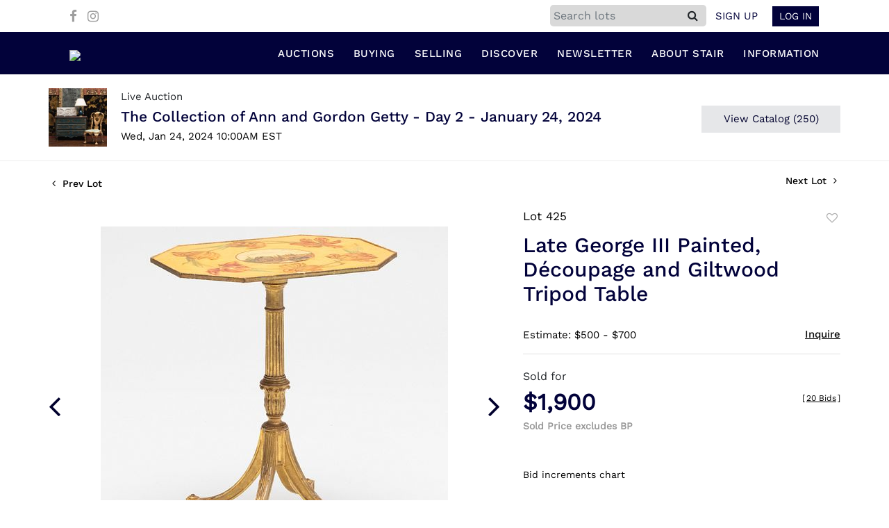

--- FILE ---
content_type: text/html; charset=UTF-8
request_url: https://bid.stairgalleries.com/online-auctions/stair-galleries/late-george-iii-painted-d-coupage-and-giltwood-tripod-table-5012842
body_size: 93714
content:
<!DOCTYPE html>
<html lang="en">
    <head>
        <link rel="shortcut icon" href="https://s1.img.bidsquare.com/site/favicon/m/52.png?t=1Pah4j ">
                <link rel="apple-touch-icon" href="https://s1.img.bidsquare.com/site/favicon/m/52.png?t=1Pah4j">
        <link rel="apple-touch-icon-precomposed" href="https://s1.img.bidsquare.com/site/favicon/m/52.png?t=1Pah4j">
        <meta name="viewport" content="width=device-width, initial-scale=1, maximum-scale=1, user-scalable=no"/><meta name="description" content="Bid on Late George III Painted, Découpage and Giltwood Tripod Table sold at auction by STAIR 425 on 24th January 29 1/2 x 23 1/2 x 17 in."/><meta name="keywords" content="Furniture,Tables &amp; Consoles"/><meta property="fb:app_id" content="2021466541405910"/><meta property="og:type" content="website"/><meta property="og:url" content="https://bid.stairgalleries.com/online-auctions/stair-galleries/late-george-iii-painted-d-coupage-and-giltwood-tripod-table-5012842"/><meta property="og:title" content="Late George III Painted, Découpage and Giltwood Tripod Table"/><meta property="og:description" content="29 1/2 x 23 1/2 x 17 in."/><meta property="og:image" content="https://s1.img.bidsquare.com/item/l/2365/23650480.jpeg?t=1R5yd0"/><meta property="twitter:card" content="summary"/><meta property="twitter:site" content="@bidsquare"/><meta property="twitter:title" content="Late George III Painted, Découpage and Giltwood Tripod Table"/><meta property="twitter:description" content="29 1/2 x 23 1/2 x 17 in."/><meta property="twitter:image" content="https://s1.img.bidsquare.com/item/l/2365/23650480.jpeg?t=1R5yd0"/><meta charset="UTF-8"/><meta http-equiv="X-UA-Compatible" content="IE=edge"/><link rel="canonical" href="https://bid.stairgalleries.com/online-auctions/stair-galleries/late-george-iii-painted-d-coupage-and-giltwood-tripod-table-5012842"/><link rel="alternate" hreflang="x-default" href="https://bid.stairgalleries.com/online-auctions/stair-galleries/late-george-iii-painted-d-coupage-and-giltwood-tripod-table-5012842"/><link rel="alternate" hreflang="en" href="https://bid.stairgalleries.com/online-auctions/stair-galleries/late-george-iii-painted-d-coupage-and-giltwood-tripod-table-5012842"/>                <title>Late George III Painted, Découpage and Giltwood Tripod Table sold at auction on 24th January  | STAIR</title>
        <script data-react-helmet="true" type="application/ld+json">{
    "@context": "https://schema.org",
    "@type": "Product",
    "productID": "5012842",
    "sku": "5012842",
    "name": "Late George III Painted, D\u00e9coupage and Giltwood Tripod Table",
    "image": "https://s1.img.bidsquare.com/item/xl/2365/23650480.jpeg",
    "url": "https://bid.stairgalleries.com/online-auctions/stair-galleries/late-george-iii-painted-d-coupage-and-giltwood-tripod-table-5012842",
    "description": "29 1/2 x 23 1/2 x 17 in.\r\n",
    "offers": {
        "@type": "Offer",
        "url": "https://bid.stairgalleries.com/online-auctions/stair-galleries/late-george-iii-painted-d-coupage-and-giltwood-tripod-table-5012842",
        "price": 1900,
        "priceCurrency": "USD",
        "availabilityEnds": "2024-01-24T10:00:00-05:00 EST",
        "priceValidUntil": "2024-01-24T10:00:00-05:00 EST",
        "availability": "SoldOut"
    }
}</script>        <script type="text/javascript">
                        pageLoadServerTime = 1768871077128;
            pageLoadServerTimeElapsedStart = (new Date()).getTime();
        </script>
        <link rel="stylesheet" type="text/css" href="https://bid.stairgalleries.com/public/themes/common/css/bootstrap.min.css?t=1761753286" />
<link rel="stylesheet" type="text/css" href="https://bid.stairgalleries.com/public/themes/common/css/fonts/icon-font.css?t=1761753286" />
<link rel="stylesheet" type="text/css" href="https://stackpath.bootstrapcdn.com/font-awesome/4.7.0/css/font-awesome.min.css" />
<link rel="stylesheet" type="text/css" href="https://bid.stairgalleries.com/public/themes/default/css/theme.css?t=1762470181" />
<link rel="stylesheet" type="text/css" href="https://bid.stairgalleries.com/public/themes/default/css/theme-responsive.css?t=1761753286" />
<link rel="stylesheet" type="text/css" href="https://bid.stairgalleries.com/public/themes/default/css/theme-dev.css?t=1761753286" />
<link rel="stylesheet" type="text/css" href="https://bid.stairgalleries.com/public/js/magiczoomplus/5.3.7/magiczoomplus.css?t=1761753285" />
<link rel="stylesheet" type="text/css" href="https://bid.stairgalleries.com/public/css/jquery-ui.css?t=1761753285" />
<link rel="stylesheet" type="text/css" href="https://bid.stairgalleries.com/public/css/atc-base.css?t=1761753285" />
<link rel="stylesheet" type="text/css" href="https://bid.stairgalleries.com/public/themes/default/css/item-details.css?t=1761753286" />
<link rel="stylesheet" type="text/css" href="https://bid.stairgalleries.com/public/themes/common/css/component/popup.css?t=1761753286" />
<link rel="stylesheet" type="text/css" href="https://bid.stairgalleries.com/public/themes/common/css/fonts/worksans.css?t=1761753286" />
<link rel="stylesheet" type="text/css" href="https://bid.stairgalleries.com/public/themes/common/css/fonts/worksans-regular.css?t=1761753286" />
<style>
:root {--main-button-color:#01002d}
:root {--main-button-color-hover:#337296}
:root {--main-btn-text:#ffffff}
:root {--secondary-button-color:#e6e7e9}
:root {--secondary-button-color-hover:#a4a4a4}
:root {--secondary-btn-text:#01002d}
:root {--theme-color:#01002d}
:root {--link-color-hover:#337296}
:root {--reg-aprv-btn-txt:#0aca1d}
:root {--pending-text:#ff9f00}
:root {--pending-btn-bg:rgba(204, 204, 204, 0.2)}
:root {--font-main:WorkSans-Medium}
:root {--font-secondary:WorkSans-Regular}</style>
<style>body{ font-family: var(--font-secondary); right: 0; position: relative; }
.wrap .message_bar_wrap{z-index: 950;}


.my-header .container,.my-footer .container{max-width: 1110px;}
.my-header{background: #02023a; padding: 0px 0px; border-bottom: 1px solid rgba(0, 0, 0, 0.1);}
.my-header .navbar{padding: 12px 0 8px 0; align-items: end;}
.my-header .navbar-nav{display:flex; justify-content: space-between; max-width: 780px;  width: 100%; align-items: center;}
.my-header .secondary-header{background: #FFFFFF; padding: 7px 4px;}
.my-header .secondary-header ul{margin-bottom: 0px; text-align: right;}
.my-header .secondary-header ul li:last-child{margin-right: 0px;}
.my-header .secondary-header ul li a i{color: #9e9e9e; margin-right: 10px; margin-top: 10px;}
.my-header .secondary-header ul li a i:hover{color: #679999;;}
.my-header .secondary-header ul li a {text-decoration: none;font-family: var(--font-primary); font-weight: 400; font-size: 14px;display: inline-block;}
.my-header .navbar-nav .nav-item a.nav-link { font-size: 15px; color: #FFFFFF;  text-transform: uppercase; line-height: 18px; letter-spacing: 0.5px;  font-family: var(--font-main); padding: 10px 0px;}
.my-header .navbar-nav .nav-item:hover .nav-link {color: #4386a5;}
.my-header .navbar-nav .nav-item.dropdown a {cursor: pointer;}
.my-header .navbar-nav .nav-item .dropdown-menu .dropdown-item{ font-size: 14px; font-weight: 400; color: #FFFFFF;  text-transform: uppercase; padding: 8px 10px; white-space:  nowrap; }
.my-header .navbar-nav .nav-item .dropdown-menu .dropdown-item:hover{background-color: #4386a5;  transition: 0.3s;}
.my-header .navbar-toggler span { width: 23px; display: block; height: 2px; background-color: #606060; margin: 5px 0; }
.my-header .my-account-btn span{ display: inline-block;}
.my-header .my-account-btn .my-account-link, .my-header .my-account-btn a.signup-link { color: #02023a; transition: 0.3s;  font-size: 15px; font-weight: 500; text-transform: uppercase; margin-right: 15px;font-family: var(--font-secondary);}
.my-header .my-account-btn .logout-btn-front, .my-account-btn a.login-link { display: inline-block; background: #02023a;  padding: 4px 10px; text-transform: uppercase; font-size: 15px; font-weight: 500; color: #FFFFFF ; border: 1px solid #FFFFFF;   transition: 0.3s; font-family: var(--font-secondary);}
.my-header .my-account-btn .logout-btn-front:hover, .my-account-btn a.login-link:hover{background: none; color:#02023a; border: 1px solid #02023a; cursor: pointer;}
.my-header .my-account-btn .my-account-link:hover, .my-header .my-account-btn a.signup-link:hover{color: #679999;}
.my-account-btn a:hover{ text-decoration: none;}
.sticky-menu{right:0; position: sticky; top: 0;  z-index: 1040;}
.my-header .navbar-brand img {transition: 0.5s; width: 144px;}
.my-header .dropdown-menu{ width: 200px; background-color: #02023a;}
.dropdown-toggle::after { display: none; }
.my-header .navbar-nav .nav-item a.nav-link i{display: none;}
.my-header .navbar-nav .nav-item a.nav-link i.fa-search{display: block;}
.my-header .search-box{ background: #E8E8E4; position: absolute; top: 54px; right: 28.7%; width: 350px; height: 60px; line-height: 60px; box-shadow: 0 0 10px rgba(0,0,0,0.5); border-top:4px solid #D80B15; display: none; }
.my-header  .search-bar {max-width: 225px;}
.my-header .search-bar input { border-radius: 5px; background: #D9D9D9;}
.my-header .form-control{padding: 0px 5px;}
.my-header .search-bar .btn{background: #D9D9D9; line-height: 1.2;}
.my-header .search-bar .close-btn-icon{display: none;}

.my-footer{padding: 0px 0px;}
.my-footer .company-info .main-tittle{color: #000000; font-size: 13px; line-height: 21px; margin-bottom: 0px; text-transform: uppercase; font-family: 'WorkSans-Semi-Bold';}
.my-footer .footer-menu-links .company-info ul li {line-height: 16px; margin: 2px 0;}
.my-footer .primary-footer .upper-primary-footer ul li{font-size: 13px; line-height: 19px; color: #000000;}

.my-footer .company-info ul li a{font-weight: 400; font-size: 13px; line-height: 15px; color: #000000;}
.my-footer .company-info ul li  a i{font-weight: 400;font-size: 25px; color: #002566; margin-right: 20px;}
.my-footer .company-info ul li:hover a{color: #919191; text-decoration: none;}
.my-footer .copyright-text {font-weight: 300; font-size: 13px; line-height: 30px;  color: #ffffff;  padding: 15px 10px;}
.my-footer .copyright-text span a{color: #ffffff;}
.my-footer .primary-footer .footer-logo img{width: 200px; margin-bottom: 36px;}
.my-footer .secondary-footer{background-color: #02023a;}
.my-footer .poweredby-sec{color: #FFFFFF;}
.my-footer .poweredby-sec a img.poweredby-img{max-Width:130px; }
.overlay-bg {opacity: 0;}
li.list-inline-item{margin-top: 0px !important;}
.my-footer .primary-footer { padding: 40px 0px; }
.my-footer .terms u{color: #BDBDBD;}

.my-footer .company-info .main-tittle a:hover{color: #919191;}

/*Side navbar*/
.m-menu-close { display: none;}

.banner_bottom .catalog-social a.fa-pinterest-p, .banner_bottom .catalog-social a.fa-twitter{display:none; }
.item-detail ul .bidding-sec .enterBid button{font-size: 13px;}
.catalog_list .side_filter .common_tgl .filter-range button {font-size: 13px !important;}
.btn-primary, .prm-btn, .edit_btn, .btn-info, .leb{font-weight: normal !important; border-radius:0 !important;}
.submit-button button, .invoice_popup .f_invoice_pop_contact_sub_txt{font-weight: normal; border-radius:0;}
.credit-boxs .skip-btn a{border-radius: 0}
.start_btn, .scnd-btn{font-weight: normal !important;}
.catalog_list .catalog_detail .bid_amount input{border-radius: 0 !important; }
.congrats .pending_reg_notification{max-width: 410px;}

/* Start Media css */

@media screen and (min-width: 1199px){
.my-header .navbar-nav .nav-item:hover .dropdown-menu{display: block;}
.my-header .navbar-nav .dropdown-menu{top: 31px;padding-bottom: 0;}
}

@media screen and (max-width: 1300px){
.my-header{padding: 0px 0;}
.my-footer{padding: 0px 0px;}
}

@media screen and (max-width: 991.98px){
 .my-header .dropdown-menu {background-color: #000022;}
 .my-header .navbar{align-items: center;padding: 14px 10px;}
 .my-header .container{max-width: 1100px;}
 .my-header ul.navbar-nav { overflow-y: scroll; overflow-x: hidden;  height: 100vh; margin-top: 60px;}
 .my-header .navbar-nav { max-width: 100%;  margin-top: 20px; display: block;}
 .my-header .navbar-nav .nav-item{border-bottom: 1px solid #ffffff0f;}
 .my-header .navbar-nav .nav-item a.nav-link {padding: 0.9em 20px; font-size: 14px; font-weight: normal;}
 .my-header .navbar-nav .nav-item a.nav-link i {float: right; display: block;}
 .my-header .navbar-nav .nav-item a:after { position: absolute; right: 5px; top: 11px; transition: 0.3s; margin: 10px; margin: 10px; cursor: pointer; }
 .my-header .navbar-nav .nav-item.show a:after { transform: rotate(180deg); }
 .my-header .dropdown-menu{border: none; box-shadow: none; width: auto; padding: 0;}
 .my-header .navbar-nav .nav-item .dropdown-menu .dropdown-item{padding: 0.9em 35px; font-size: 14px; font-weight: normal;border-bottom: 1px solid #ffffff0f;}
 /* .my-header .navbar-nav .nav-item .dropdown-menu .dropdown-item:before { content: "-"; display: inline-block; margin: 0 0.615em; } */
 .my-header .secondary-header{padding: 7px 0px;}
 .my-header .my-account-btn .logout-btn-front, .my-account-btn a.login-link {padding:3px 10px;}
 .my-header .my-account-btn .logout-btn-front:hover, .my-account-btn a.login-link:hover{background: #FFFFFF; color:#02023a;}
 .my-header .navbar-brand {padding: 0;}

 .my-footer .primary-footer .footer-logo img{margin-top: 20px;}
 .company-info { margin-bottom: 30px !important; }

 .my-header .navbar-nav .nav-item .dropdown-toggle{position: absolute;top:4px;right: 0px;}


/*Side navbar*/
.m-menu .nav-menu .navbar-collapse { right:0px; z-index: 999; overflow: auto;}
.nav-menu .navbar-collapse { right:-320px; position: fixed; top: 0; width: 320px;  -webkit-transition:  0.3s;
  -moz-transition: 0.3s;  -o-transition: 0.3s; transition: 0.3s;  background-color: #000022; height: 100%;}
body.m-menu { width: 100%; position: fixed;}
.m-menu .nav-menu{ overflow: visible; }
body.m-menu .overlay-bg {position: absolute; left:0; background:#000000; height: 100%; width: calc(100% - 320px); z-index: 9999; transition: 0.9s; opacity: 0.6;}
.my-header .m-menu-close { font-size: 20px; color: #FFFFFF; position: absolute; top: 13px; left: 5px; font-weight: bold; display: inline-block; height: 40px; width: 40px; text-align: center; cursor: pointer; }

}

@media screen and (min-width: 991.98px){
.auctioneer .auctioneer_detail .main_auc_detail{width: calc(100% - 105px);}
}

@media screen and (max-width: 767.98px){
.my-header .navbar-brand img { width: 114px;}
.my-account .item-detail ul .bidding-sec{margin-top: 15px; width: 100%;}
.my-footer .copyright-text{text-align: center;}
.my-footer .poweredby-sec{text-align: center;}
.my-footer .all-company-detail-menu{flex-direction: column;}
}

@media screen and (max-width: 534.98px){
 .my-header  .list-inline-item.search-bar { position: absolute; top: 15px; left: 50%; padding: 5px; transform: translate(-50%, -50%); z-index: 999; width: 100%; max-width: 100%;} 
.my-header .search-bar .close-btn-icon{display: block;}
.my-header .search-bar .btn {line-height: 1.5;}
}
@media screen and (min-width: 534.98px){
.my-header .secondary-header .search-toggle-btn{display: none;}
.collapse.dont-collapse-sm { display: inline-block; height: auto !important;   visibility: visible; }
.search-bar .input-group>.input-group-append:not(:last-child)>.btn { border-radius: 0 5px 5px 0; }
}

@media screen and (max-width: 450px){
.check-overflow{ overflow: auto; }
}

@media screen and (max-width: 335.98px){
.my-header .secondary-header .list-inline-item:not(:last-child) {margin-right: 0px;}
}

/* End Media css */

/* Design Fixes */
.auction-list .auction-nav ul li.on a{color: #222222;}
.auction-list .auction-nav ul li a{ font-weight: 500; font-size: 15px;  color: #999999; letter-spacing: 0.04em;}
.auction-list h1.auction-page-title{font-family: var(--font-main); font-weight: 500; font-size: 40px; color: #02023a; letter-spacing: 2px;}
.auction-list .auc-list-content h1{font-weight: 500; font-size: 35px;  line-height: 45px;}
.auction-list .auc-list-content p{font-weight: 400; font-size: 18px; color: #3A3A3A; }
.auction-list .auc-list-content .btn-sec .prm-btn{ font-size: 17px;}
.auc-list-content .btn-sec .view-catalog-btn{color:#02023a; border-radius: 0px; font-size: 17px; font-weight: 500;}
.auction-list .addtocalendar a{line-height: 20px;}

.wrap .event_catalog_banner .banner_content h1{ font-size: 40px; line-height: 48px; max-height: inherit}
.wrap .event_catalog_banner .banner_content .prm-btn{ font-size: 16px; font-weight: 500;   border-radius: 0px;}
.wrap .event_catalog_banner .banner_content .scnd-btn{ font-size: 15px; font-weight: 500;   border-radius: 0px;}
.wrap .banner_bottom p{font-size: 18px;  font-weight: 400;  color: #3A3A3A;}
.wrap .banner_bottom .addtocalendar span{ font-size: 14px; font-weight: 400; border-radius: 0px;}
.tab_title ul.tabs li.active a{color: #222222;}
.tab_title ul.tabs li a {font-size: 15px; font-weight: 500;  color: #999999;}
.wrap .catalog_list .catalog_detail .lot_title{font-weight: 400; font-size: 20px; height: auto; text-transform: inherit;}
.wrap .catalog_list .catalog_detail .lot_title a{ height:50px;  color: #02023a;}
.wrap .catalog_list .catalog_detail .bid_amount .place_bid_area button.register_btn{ font-size: 14px; font-weight: 400; border-radius: 0px;}
.wrap .catalog_list .catalog_detail .bid_amount .place_bid_area button.cleb{font-size: 14px; font-weight: 400; border-radius: 0px;}

.wrap .pending_txt{font-size: 15px;}
.wrap .account_right .verification ul li{width: 35%;}
.wrap .btn-primary {padding: 8px 14px;}
.wrap .social_icon .fa-linkedin{margin-right: 7px;}


.tab_content .live_panel .lot_title{ font-size: 21px;  font-weight: 500; color: #02023a;}
.tab_content .live_panel .lot_desc h3{font-weight: 500; font-size: 15px; color: #000000;}
.tab_content .live_panel .lot_desc .description{ font-size: 14px; font-weight: 400;  color: #3A3A3A;}
.tab_content .live_panel .start_bid span{font-weight: 500; font-size: 30px; color: #000000;}
.tab_content .live_panel .bid_panel_wrap button.register_btn{font-weight: 500; font-size: 20px; border-radius: 0px;}


.auctioneer .auctioneer_detail .main_auc_detail h1{font-weight: 500; font-size: 21px; margin-bottom: 2px; margin-top: 3px;}
.auctioneer .auctioneer_detail .main_auc_detail h1 a{color: #02023a;}
.auctioneer .btn-sec a{font-size: 15px; border-radius: 0px;}
.item_detail .item_description h1 {font-weight: 500; font-size: 30px;  color:  #02023a; max-height: inherit;}
.item_detail .item_description .place_bid_area .bidding-price{font-weight: bold; font-size: 33px;  color: #02023a;}
.item_detail .item_description .place_bid_area .bidding-area .place_bid button{font-weight: 500; font-size: 18px; border-radius: 0px;}
.item_detail .item_description .place_bid_area .bid_related a.chart{font-weight: 400; font-size: 14px;   color: #000000; text-decoration: none;}
.item_detail .item_description .item_tabs ul li a{font-weight: 500; font-size: 14px; color: #999999; text-transform: capitalize;}
.item_detail .item_description .item_tabs ul li a.active{color: #222222;}
.item_detail .other_lots h2{ font-weight: 400; font-size: 18px; letter-spacing: 0.0109em; color: #02023a;}
.item_detail .other_lots ul li .auction-detail h2{font-weight: 500; font-size: 15px; color: #02023a;}


.login_form_email .show-registration-popup {text-decoration: underline;}
/*button, .btn, a {font-weight: 600 !important;}*/
.my-account .invoice_popup .title_area .logo_area { height: 39px;  background: #F5F5F5;  padding: 5px;}
.tab-content .wrap .catalog_list .catalog_detail .lot_title{height: auto;}
.my_btn_area .cancel{color: #02023a;}
.credit-boxs .skip-btn{display: none;}

/* Update Heading tag css */
.auction-page-title {text-transform: uppercase; letter-spacing: 15px; text-align: center; padding: 25px 0px; font-size: 32px;}
.auction-list .auc-list-content .auc-list-content-title {font-family: var(--font-main, Times New Roman, Times, serif); font-style: normal; font-weight: normal; font-size: 30px; line-height: normal; color: #000000; display: block; margin-bottom: 15px;}
.modal-body .inquire_title{font-family: var(--font-main, Times New Roman, Times, serif); font-style: normal; font-weight: normal; font-size: 26px; line-height: 40px; text-align: center; color: #000000;}
.modal-body .inquire_title {font-size: 36px;}
.item_detail .item_description .item_description-title{font-family: var(--font-main, Times New Roman, Times, serif); font-style: normal; font-weight: normal; font-size: 40px; line-height: 40px; color: #000000; display: block; font-size: 28px; line-height: normal; margin-top: 10px; max-height: 100px; overflow: hidden;}
.delete-account-alert .successfully-delete img {max-width: 40px;}
.auctioneer .auctioneer_detail .main_auc_detail .auc_timing .time_left ltx{display: none;}
.auctioneer .auctioneer_detail .main_auc_detail .auc_timing .time_left span.time_limited span.red_t{display: none;}
.auction-list .auc-list-content .btn-sec .bidding-time .addtocalendar ul.atcb-list li a{font-family: var(--font-secondary);}
.atcb-item-link{font-family: var(--font-secondary) !important;}
.item_detail .social_icon ul li a .fa-twitter{display: none;}
.item_detail .social_icon ul li a .fa-pinterest{display: none;}
.item_detail .social_icon ul li {margin: 0 2px;}
.catalog_list .catalog_detail .est_prc_time .est_time{display: none;}
.auction-list .auc-list-content .btn-sec .bidding-time .addtocalendar ul.atcb-list { left: 15px;}
.auction-list .badgeDiv{left: 19px;}

/*badge update*/
.auction-list .badgeDiv{ border-radius: 0; font-weight:normal; }
.auction-list .close_auc:after { width: 0; height: 0; border-top: 0px solid transparent; border-left: 14px solid rgba(127, 127, 127, 0.7); border-bottom: 12px solid transparent; border-right: 14px solid rgba(127, 127, 127, 0.7); transform: rotate(-90deg); content: ""; position: absolute; top: 8px; right: -20px; }
.auction-list .badgebuyNow:after, .auction-list .bidNow:after { width: 0; height: 0; border-top: 0px solid transparent; border-left: 14px solid rgba(2, 2, 58, 0.64); border-bottom: 12px solid transparent; border-right: 14px solid rgba(2, 2, 58, 0.64); transform: rotate(-90deg); content: ""; position: absolute; top: 8px; right: -20px; }
.auction-list .upcoming_auc:after { width: 0; height: 0; border-top: 0px solid transparent; border-left: 14px solid var(--main-button-color, #B0BB1A); border-bottom: 12px solid transparent; border-right: 14px solid var(--main-button-color, #B0BB1A); transform: rotate(-90deg); content: ""; position: absolute; top: 8px; right: -20px; }
ul.tabs::-webkit-scrollbar { height: 2px; }
ul.tabs::-webkit-scrollbar-track { box-shadow: inset 0 0 2px grey; }
ul.tabs::-webkit-scrollbar:vertical { display: none; }
.bsq_acc_suggest { display: none; }

.auction-list .bidNow, .auction-list .badgebuyNow{background: rgba(2, 2, 58, 0.64);}
.item_detail .item_description .item_tabs .type-diners, .auction_information_tab .payments .type-diners,
.item_detail .item_description .item_tabs .type-discover, .auction_information_tab .payments .type-discover,
.item_detail .item_description .item_tabs .type-jcb, .auction_information_tab .payments .type-jcb,
.item_detail .item_description .item_tabs .type-unionpay, .auction_information_tab .payments .type-unionpay {
    display: none;
}
.auction_information_tab .payments::after { display: block; content: ""; clear: both; }
.item-detail ul .bidding-sec{width: 28%;}
.item-detail ul .bidding-sec .enterBid button{padding: 7px;}
.like_icon.fav_item ~ .lot_title, .like_icon.fav-item-login ~ .lot_title{margin-top: 22px;}
.event_catalog_banner .banner_content .view_cata.download_cata .download-catalog-link{border-radius: 0px !important;}
.event_catalog_banner .banner_content .green_t{font-size: 17px !important;}
body .loading-sticky.loading .loadingDiv {z-index: 949;}
.pagination li .page-link:hover {color: #FFFFFF;}
.catalog_list .catalog_detail .item-list-bottom{flex-grow:0 !important; border-top: 1px solid #ECECEC;}
.catalog_list .catalog_detail .est_prc_time{border-bottom: none !important;}
.my-account .item-detail .item-won .invoice-sec a {text-decoration: none; font-weight: 400;}
.my-account .invoice_popup .item-invoice-button{font-weight: 400;}
my-account .item-detail ul .text-head p {max-height: inherit;}

/* BP-6115 changes */
.auction-list .badgeDiv.pre-register{ height: 28px; line-height:15px;}
.auction-list .badgeDiv.pre-register img{ display: none; }
.wrap .message_bar_wrap.general_message { z-index: 1040; }

/*live video size changed*/
@media screen and (min-width: 768px){
.wrap .av-draggable {
    max-width: 450px;
    left: calc(100% - 470px);
}
.wrap .video_enabled .bidding_box {
    height: 440px;
    max-height: 440px;
}
.wrap .live_panel .bidding_box {
    height: 440px;
    max-height: 440px;
}
}

</style>
                    <!-- Google Tag Manager -->
            <script>(function(w,d,s,l,i){w[l]=w[l]||[];w[l].push({'gtm.start':
            new Date().getTime(),event:'gtm.js'});var f=d.getElementsByTagName(s)[0],
            j=d.createElement(s),dl=l!='dataLayer'?'&l='+l:'';j.async=true;j.src=
            'https://www.googletagmanager.com/gtm.js?id='+i+dl;f.parentNode.insertBefore(j,f);
            })(window,document,'script','dataLayer','GTM-5WMD3W');</script>
            <!-- End Google Tag Manager -->
                                            <!--[if lt IE 9]>
            <script type="text/javascript" src="https://bid.stairgalleries.com/public/js/html5shiv.min.js?t=1761753285"></script>
        <![endif]-->
        <script type="text/javascript">
            var setting = {"baseUri":"https:\/\/bid.stairgalleries.com","staticUri":"https:\/\/bid.stairgalleries.com\/public","isMobileWebView":false,"defaultSiteName":"Bidsquare","siteName":"STAIR","webSocket":{"host":"wss:\/\/ws.bidsquare.com","port":null,"debug":false},"reserveMet":[],"reCaptcha":{"v3":{"siteKey":"6LdzL_kcAAAAAHvauH1Jsz3Ux6njeXmqvGBbrqyk"}}};        </script>
                <script type="text/javascript" src="https://bid.stairgalleries.com/public/js/jquery.js?t=1761753285"></script>
<script type="text/javascript" src="https://bid.stairgalleries.com/public/js/functions.js?t=1761753285"></script>
<script type="text/javascript" src="https://bid.stairgalleries.com/public/themes/common/js/popper-v1.min.js?t=1761753286"></script>
<script type="text/javascript" src="https://bid.stairgalleries.com/public/themes/common/js/bootstrap.min.js?t=1761753286"></script>
<script type="text/javascript" src="https://bid.stairgalleries.com/public/themes/default/js/theme.js?t=1761753286"></script>
<script type="text/javascript" src="https://www.google.com/recaptcha/api.js?render=6LdzL_kcAAAAAHvauH1Jsz3Ux6njeXmqvGBbrqyk"></script>
<script type="text/javascript" src="https://bid.stairgalleries.com/public/js/front-common.js?t=1761753285"></script>
<script type="text/javascript" src="https://bid.stairgalleries.com/public/js/tagManager.js?t=1761753286"></script>
<script type="text/javascript" src="https://bid.stairgalleries.com/public/js/script.js?t=1761753286"></script>
<script type="text/javascript" src="https://bid.stairgalleries.com/public/js/bsApi.js?t=1761753285"></script>
<script type="text/javascript" src="https://bid.stairgalleries.com/public/js/jquery.i18n/src/jquery.i18n.js?t=1761753285"></script>
<script type="text/javascript" src="https://bid.stairgalleries.com/public/js/jquery.i18n/src/jquery.i18n.messagestore.js?t=1761753285"></script>
<script type="text/javascript" src="https://bid.stairgalleries.com/public/js/jquery.i18n/src/jquery.i18n.fallbacks.js?t=1761753285"></script>
<script type="text/javascript" src="https://bid.stairgalleries.com/public/js/jquery.i18n/src/jquery.i18n.language.js?t=1761753285"></script>
<script type="text/javascript" src="https://bid.stairgalleries.com/public/js/jquery.i18n/src/jquery.i18n.parser.js?t=1761753285"></script>
<script type="text/javascript" src="https://bid.stairgalleries.com/public/js/jquery.i18n/src/jquery.i18n.emitter.js?t=1761753285"></script>
<script type="text/javascript" src="https://bid.stairgalleries.com/public/js/magiczoomplus/5.3.7/magiczoomplus.js?t=1761753285"></script>
<script type="text/javascript" src="https://bid.stairgalleries.com/public/js/jquery-ui.js?t=1761753285"></script>
<script type="text/javascript" src="https://bid.stairgalleries.com/public/js/client/ws/auctionClient.js?t=1761753285"></script>
<script type="text/javascript" src="https://bid.stairgalleries.com/public/js/client/ws/liveEvent.js?t=1761753285"></script>
<script type="text/javascript" src="https://bid.stairgalleries.com/public/js/atc.min.js?t=1761753285"></script>
<script type="text/javascript">
                $.i18n().load({"en":{"Starting Bid":"Starting Bid","Current Bid":"Current Bid","Start in":"Start in","Starts in":"Starts in","End in":"End in","Bidsquare Bidder":"Bidsquare Bidder","Competing Bidder":"Competing Bidder","Bidder":"Bidder","Click Here to Bid Live":"Click Here to Bid Live","Non-supported browser... Use Chrome, Firefox, or Safari 11+":"Non-supported browser... Use Chrome, Firefox, or Safari 11+","On the Market":"On the Market","You are the highest bidder (%amount%)":"You are the highest bidder (%amount%)","You've been outbid (%amount%)":"You've been outbid (%amount%)","Your max bid (%amount%) is below reserve":"Your max bid (%amount%) is below reserve","You have an absentee bid (%amount%)":"You have an absentee bid (%amount%)","Place Bid":"Place Bid","Place Max Bid":"Place Max Bid","Increase Max Bid":"Increase Max Bid"}});
                
                [{"en":"https:\/\/bid.stairgalleries.com\/public\/js\/jquery.i18n\/messages\/en.json?t=1761753285"}].forEach(function (transArr, i) { $.i18n().load(transArr); });
                $.i18n.rawTranslationMap = {"reserveMetBannerNotification":"On the Market","highestBidNotification":"You are the highest bidder (%amount%)","outBidNotification":"You've been outbid (%amount%)","reserverNotMetNotification":"Your max bid (%amount%) is below reserve","absenteeBidNotification":"You have an absentee bid (%amount%)","placeNextBidButtonTextTimed":"Place Bid","placeMaxBidButtonTextTimed":"Place Max Bid","increaseMaxBidButtonTextTimed":"Increase Max Bid","placeNextBidButtonTextLive":"Place Bid","placeMaxBidbuttonTextLive":"Place Max Bid","increaseMaxBidButtonTextLive":"Increase Max Bid"};
            $(window).load(function(){});</script>
<script type="text/javascript">$(document).ready(function(){
    /* year updation*/
    $("#year").html(new Date().getFullYear());
    
    $("#share_item_button").click(function(){
     setTimeout(function() { 
          if($("body").hasClass("modal-open")){
             console.log("hey")
             $(".show_notification.modal-open").toggleClass("check-overflow")
          }
        }, 0);
    });
    
    $('#search-focus').click(function(){
        setTimeout(function () {
            $('#InputToFocus').focus();
        }, 0);
    });
    
        $(".navbar-toggler").click(function(){
            $("body").addClass("m-menu");
        });
        $(".m-menu-close").click(function(){
            $("body").removeClass("m-menu");
        });
        $(".overlay-bg").click(function(){
            $("body").removeClass("m-menu");
        });
        $('body').css('padding-top', function() {
            return $('.message_bar_wrap.email_pending').height();
        });
        $('.my-header .navbar-collapse, .overlay-bg').css('top', function() {
            return $('.message_bar_wrap').height() + 0;
        });
    
        if ($(window).width() > 992){
            $(".my-header .navbar-nav .nav-item").hover(function () {
                $(".dropdown-menu").removeClass("show");
            });
        }
    
       });
    
    $( window ).resize(function() {
        $('body').css('padding-top', function() {
            return $('.message_bar_wrap.email_pending').height();
        });
        $('.sticky-menu').css('top', function() {
            return $('.message_bar_wrap.email_pending').height() + 0;
        });
        if ($(window).width() < 992){
            $('.my-header .navbar-collapse').css('top', function() {
                return $('.message_bar_wrap').height() + 0;
            });
        }
    });
    
    </script>
        <script type="text/javascript">
            if (typeof CKEDITOR !== 'undefined') CKEDITOR.timestamp = (new Date()).getTime(); // force refreshing the CKEditor internal js files
        </script>
    </head>
    <body class="">
        
<div class="wrap">
     
        <div id="loadingDiv" class="loadingDiv" style="display:none;"> </div>
                        <link rel="stylesheet" type="text/css" href="https://fonts.googleapis.com/css2?family=Roboto:wght@400;700&amp;display=swap" />


        <!-- Google tag (gtag.js) -->
    <script async src="https://www.googletagmanager.com/gtag/js?id=UA-54481215-3"></script>
    <script>
    window.dataLayer = window.dataLayer || [];
    function gtag(){dataLayer.push(arguments);}
    gtag('js', new Date());
    gtag('config', 'UA-54481215-3');
    </script>
    <!-- Google tag (gtag.js) -->

    <link href="/public/themes/common/css/fonts/worksans-semi-bold.css" rel="stylesheet">
    <div class="my-header mobile-hider sticky-menu">
        <div class="secondary-header">
            <div class="container">
               <ul class="list-inline ">
                   <li class="list-inline-item float-left mt-md-2 mt-1">
                       <a href="https://www.facebook.com/StairGalleries/" target="_blank"><i class="fa fa-facebook fa-lg"></i></a>
                       <a href="https://www.instagram.com/stairgalleries/" target="_blank"><i class="fa fa-instagram fa-lg"></i></a>
                   </li>
                   <li class="hidden list-inline-item search-toggle-btn search-focus collapsed" type="button" data-toggle="collapse" data-target="#collapseExample" aria-expanded="false" aria-controls="collapseExample" id="search-focus">
                     <i class="fa fa-search px-2"></i>
                   </li>
                   <li class="list-inline-item search-bar collapse dont-collapse-sm" id="collapseExample">
                     <form action="/search" class="form-inline input-group">
                        <input id="InputToFocus" type="text" name="search" class="form-control border-0" placeholder="Search lots" value="" required>
                        <input type="hidden" name="filters" value="4-7" />
                        <div class="input-group-append">
                           <button class="btn" type="submit"><i class="fa fa-search"></i></button>
                         </div>
                        <div class="input-group-append search-toggle-btn close-btn-icon">
                           <button class="btn  collapsed" type="button" data-toggle="collapse" data-target="#collapseExample" aria-expanded="false" aria-controls="collapseExample"><i class="fa fa-close"></i></button>
                          </div>
                     </form>
                  </li>
                  <li class="list-inline-item">
                    <div class="my-account-btn">
                        <a href="https://bid.stairgalleries.com/user/register" class="signup-link" data-toggle="modal" data-target="#registration_pop">Sign up</a> <a href="https://bid.stairgalleries.com/user/login" class="login-link" data-toggle="modal" data-target="#login_pop">Log In</a>
                     </div>
                  </li>
               </ul>
            </div>
         </div>
    
        <div class="container">
            <nav class="navbar navbar-expand-lg navbar-white  nav-menu">
                <a class="navbar-brand" href="https://www.stairgalleries.com/"><img src="https://www.stairgalleries.com/wp-content/uploads/2018/05/STAIR-W-R.png"></a>
                <button class="navbar-toggler" type="button" data-toggle="collapse" aria-controls="navbar-menu-links">
                <span></span>
                <span></span>
                <span></span>
                </button>
            
                <div class="collapse navbar-collapse show">
                <span class="m-menu-close">✕</span>
                <ul class="navbar-nav ml-lg-auto ">
                    <!-- <li class="nav-item dropdown">
                        <a href="/" class="nav-link dropdown-toggle" role="button" data-hover="dropdown" aria-expanded="false">
                        Auctions <i class="fa fa-angle-down fa-lg" aria-hidden="true"></i>
                        </a>
                        <div class="dropdown-menu">
                        <a class="dropdown-item" href="/">Upcoming</a>
                        <a class="dropdown-item" href="https:/auctions/past">Past</a>
                        </div>
                    </li> -->
                    <li class="nav-item dropdown">
                        <a href="/" class="nav-link" role="button" aria-expanded="false">
                            Auctions
                        </a>
                        <a href="" class="nav-link dropdown-toggle d-block d-lg-none" role="button" data-toggle="dropdown" aria-expanded="false">
                            <i class="fa fa-angle-down fa-lg" aria-hidden="true"></i>
                        </a>
                        <div class="dropdown-menu">
                            <a class="dropdown-item" href="/">Upcoming</a>
                            <a class="dropdown-item" href="https:/auctions/past">Past</a>
                        </div>
                    </li>

                    <li class="nav-item dropdown">
                        <a class="nav-link" href="https://www.stairgalleries.com/buying/howtobid/"  role="button" aria-expanded="false">
                            Buying 
                        </a>
                        <a href="" class="nav-link dropdown-toggle d-block d-lg-none" role="button" data-toggle="dropdown" aria-expanded="false">
                            <i class="fa fa-angle-down fa-lg" aria-hidden="true"></i>
                         </a>
                        <div class="dropdown-menu">
                            <a class="dropdown-item" href="https://www.stairgalleries.com/buying/howtobid/">How to Bid</a>
                            <a class="dropdown-item" href="https://www.stairgalleries.com/accountregister/">Register to Bid</a>
                            <a class="dropdown-item" href="https://www.stairgalleries.com/buying/payments/">Payments</a>
                            <a class="dropdown-item" href="https://www.stairgalleries.com/buying/conditions-of-sale-2//">Conditions of sale</a>
                            <a class="dropdown-item" href="https://www.stairgalleries.com/buying/collection-shipping/">Collection & Shipping</a>
                        </div>
                    </li>
                    <li class="nav-item dropdown">
                        <a class="nav-link" href="https://www.stairgalleries.com/selling/how-to-consign/" role="button"  aria-expanded="false">
                            Selling 
                        </a>
                        <a href="" class="nav-link dropdown-toggle d-block d-lg-none" role="button" data-toggle="dropdown" aria-expanded="false">
                            <i class="fa fa-angle-down fa-lg" aria-hidden="true"></i>    
                         </a>
                        <div class="dropdown-menu">
                            <a class="dropdown-item" href="https://www.stairgalleries.com/selling/how-to-consign/">How to Consign</a>
                            <a class="dropdown-item" href="https://www.stairgalleries.com/selling/request-an-estimate/">Request an estimate</a>
                            <a class="dropdown-item" href="https://www.stairgalleries.com/selling/faqs/">FAQs: Selling</a>
                        </div>
                    </li>

                    <li class="nav-item dropdown">
                        <a href="https://www.stairgalleries.com/discover-news/discover/" class="nav-link" role="button" aria-expanded="false">
                        Discover 
                        </a>
                        <a href="" class="nav-link dropdown-toggle d-block d-lg-none" role="button" data-toggle="dropdown" aria-expanded="false">
                            <i class="fa fa-angle-down fa-lg" aria-hidden="true"></i>  
                         </a>
                        <div class="dropdown-menu">
                        <a class="dropdown-item" href="https://www.stairgalleries.com/discover-news/discover/">Insights</a>
                        <a class="dropdown-item" href="https://www.stairgalleries.com/discover-news/news/">News</a>
                        </div>
                    </li>

                    <li class="nav-item">
                        <a class="nav-link" href="http://eepurl.com/dCgjaH" >Newsletter</a>
                    </li>


                    <li class="nav-item dropdown">
                        <a href="https://www.stairgalleries.com/about/about-stair/" class="nav-link" role="button"  aria-expanded="false">
                            About Stair 
                        </a>
                        <a href="" class="nav-link dropdown-toggle d-block d-lg-none" role="button" data-toggle="dropdown" aria-expanded="false">
                            <i class="fa fa-angle-down fa-lg" aria-hidden="true"></i> 
                         </a>
                        <div class="dropdown-menu">
                            <a class="dropdown-item" href="https://www.stairgalleries.com/about/about-stair/">About Stair</a>
                            <a class="dropdown-item" href="https://www.stairgalleries.com/about/our-specialists/">Our Specialists</a>
                            <a class="dropdown-item" href="https://www.stairgalleries.com/selling/our-sales/">Our sales</a>
                            <a class="dropdown-item" href="https://www.stairgalleries.com/about/our-gallery/">Our Gallery</a>
                        </div>
                    </li>
                    
                    <li class="nav-item dropdown">
                        <a href="https://www.stairgalleries.com/contact-us/" class="nav-link" role="button" aria-expanded="false">
                            Information 
                        </a> 
                        <a href="" class="nav-link dropdown-toggle d-block d-lg-none" role="button" data-toggle="dropdown" aria-expanded="false">
                            <i class="fa fa-angle-down fa-lg" aria-hidden="true"></i>
                         </a>
                        <div class="dropdown-menu">
                        <a class="dropdown-item" href="https://www.stairgalleries.com/contact-us/our-location/">Our Location</a>
                        <a class="dropdown-item" href="https://www.stairgalleries.com/contact-us/">Contact Us</a>
                        <a class="dropdown-item" href="/my-account/">My Account</a>
                        <a class="dropdown-item" href="https://www.stairgalleries.com/contact-us/privacy-policy/">Privacy Policy</a>
                        </div>
                    </li>
                </ul>
                </div>
            </nav>
        </div>
    </div>            

    


    
    <div class="auctioneer">
      
    <div class="container-lg">
        <div class="row">
            <div class="col-lg-9 col-md-8">
                <div class="auctioneer_detail">
                    <div class="thumb_img">
                        <a href="https://bid.stairgalleries.com/auctions/stair-galleries/the-collection-of-ann-and-gordon-getty---day-2---january-24-2024-12804" class="image_hover"><img src="https://s1.img.bidsquare.com/event/main/s/12804.jpeg?t=1R3I0K" alt="STAIR" onerror="loadDefaultImage(this,&#039;thumb&#039;)" /></a>
                    </div>
                    <div class="main_auc_detail">
                        <span>Live Auction</span>
                        <h1><a href="https://bid.stairgalleries.com/auctions/stair-galleries/the-collection-of-ann-and-gordon-getty---day-2---january-24-2024-12804" class="event-title">The Collection of Ann and Gordon Getty - Day 2 - January 24, 2024</a></h1>
                        <div class="auc_timing">
                            <div class="start_time">Wed, Jan 24, 2024 10:00AM EST</div>
                                                    </div>
                    </div>
                </div>
            </div>
            <div class="col-lg-3 col-md-4">
                <div class="btn-sec">
                    <a href="https://bid.stairgalleries.com/auctions/stair-galleries/the-collection-of-ann-and-gordon-getty---day-2---january-24-2024-12804/catalog#catalog" class="scnd-btn">View Catalog (250)</a>
                </div>
                <br>
                            </div>
        </div>
    </div>
    </div>

<div class="item_detail">
    <div class="container-lg">
        <div class="item_direction">
                        <div class="row">
                <div class="col-6">
                    <a href="https://bid.stairgalleries.com/online-auctions/stair-galleries/attributed-to-edgar-alwin-payne-1883-1947-fishing-boats---brittany-5013361"><i class="fa fa-angle-left" aria-hidden="true"></i> Prev Lot</a>
                </div>
                <div class="col-6">
                    <a href="https://bid.stairgalleries.com/online-auctions/stair-galleries/two-chinese-embroidered-silk-vests-4827480" class="float-right">Next Lot <i class="fa fa-angle-right" aria-hidden="true"></i></a>
                </div>
            </div>
                    </div>
        <div class="current_item">
            <div class="row">
                <div class="col-lg-7 col-md-6">
                    <div class="item-slider">
                        <div class="auction-item-img">
            <a class="img-slide-arrow left-slide-btn" data-slide="prev">
            <span class="fa fa-angle-left fa-3x"></span>
        </a>
                   <a id="lot-image" class="MagicZoom main" target="_blank" rel="images" href="https://s1.img.bidsquare.com/item/xl/2365/23650480.jpeg?t=1R5yd0" title="Late George III Painted, Découpage and Giltwood Tripod Table">
                <img src="https://s1.img.bidsquare.com/item/l/2365/23650480.jpeg?t=1R5yd0" class="detailImg" alt="Late George III Painted, Découpage and Giltwood Tripod Table" />            </a>      
                            <a class="img-slide-arrow right-slide-btn" data-slide="next">
            <span class="fa fa-angle-right fa-3x"></span>
        </a>
    </div>
<div class="selectors auction-detail-product">
    <ul>
                        <li><a data-zoom-id="lot-image" href="https://s1.img.bidsquare.com/item/xl/2365/23650480.jpeg?t=1R5yd0" data-image="https://s1.img.bidsquare.com/item/l/2365/23650480.jpeg?t=1R5yd0">
                    <img src="https://s1.img.bidsquare.com/item/s/2365/23650480.jpeg?t=1R5yd0" alt="Late George III Painted, Découpage and Giltwood Tripod Table" />                </a></li>
                                <li><a data-zoom-id="lot-image" href="https://s1.img.bidsquare.com/item/xl/2365/23650485.jpeg?t=1R5yd0" data-image="https://s1.img.bidsquare.com/item/l/2365/23650485.jpeg?t=1R5yd0">
                    <img src="https://s1.img.bidsquare.com/item/s/2365/23650485.jpeg?t=1R5yd0" alt="Image 2 of 10" />                </a></li>
                                <li><a data-zoom-id="lot-image" href="https://s1.img.bidsquare.com/item/xl/2365/23650481.jpeg?t=1R5yd0" data-image="https://s1.img.bidsquare.com/item/l/2365/23650481.jpeg?t=1R5yd0">
                    <img src="https://s1.img.bidsquare.com/item/s/2365/23650481.jpeg?t=1R5yd0" alt="Image 3 of 10" />                </a></li>
                                <li><a data-zoom-id="lot-image" href="https://s1.img.bidsquare.com/item/xl/2365/23650487.jpeg?t=1R5yd0" data-image="https://s1.img.bidsquare.com/item/l/2365/23650487.jpeg?t=1R5yd0">
                    <img src="https://s1.img.bidsquare.com/item/s/2365/23650487.jpeg?t=1R5yd0" alt="Image 4 of 10" />                </a></li>
                                <li><a data-zoom-id="lot-image" href="https://s1.img.bidsquare.com/item/xl/2365/23650482.jpeg?t=1R5yd0" data-image="https://s1.img.bidsquare.com/item/l/2365/23650482.jpeg?t=1R5yd0">
                    <img src="https://s1.img.bidsquare.com/item/s/2365/23650482.jpeg?t=1R5yd0" alt="Image 5 of 10" />                </a></li>
                                <li><a data-zoom-id="lot-image" href="https://s1.img.bidsquare.com/item/xl/2365/23650488.jpeg?t=1R5yd0" data-image="https://s1.img.bidsquare.com/item/l/2365/23650488.jpeg?t=1R5yd0">
                    <img src="https://s1.img.bidsquare.com/item/s/2365/23650488.jpeg?t=1R5yd0" alt="Image 6 of 10" />                </a></li>
                                <li><a data-zoom-id="lot-image" href="https://s1.img.bidsquare.com/item/xl/2365/23650483.jpeg?t=1R5yd0" data-image="https://s1.img.bidsquare.com/item/l/2365/23650483.jpeg?t=1R5yd0">
                    <img src="https://s1.img.bidsquare.com/item/s/2365/23650483.jpeg?t=1R5yd0" alt="Image 7 of 10" />                </a></li>
                                <li><a data-zoom-id="lot-image" href="https://s1.img.bidsquare.com/item/xl/2365/23650484.jpeg?t=1R5yd0" data-image="https://s1.img.bidsquare.com/item/l/2365/23650484.jpeg?t=1R5yd0">
                    <img src="https://s1.img.bidsquare.com/item/s/2365/23650484.jpeg?t=1R5yd0" alt="Image 8 of 10" />                </a></li>
                                <li><a data-zoom-id="lot-image" href="https://s1.img.bidsquare.com/item/xl/2365/23650489.jpeg?t=1R5yd0" data-image="https://s1.img.bidsquare.com/item/l/2365/23650489.jpeg?t=1R5yd0">
                    <img src="https://s1.img.bidsquare.com/item/s/2365/23650489.jpeg?t=1R5yd0" alt="Image 9 of 10" />                </a></li>
                                <li><a data-zoom-id="lot-image" href="https://s1.img.bidsquare.com/item/xl/2365/23650486.jpeg?t=1R5yd0" data-image="https://s1.img.bidsquare.com/item/l/2365/23650486.jpeg?t=1R5yd0">
                    <img src="https://s1.img.bidsquare.com/item/s/2365/23650486.jpeg?t=1R5yd0" alt="Image 10 of 10" />                </a></li>
                    </ul>
</div>                    </div>
                    <div class="social_icon">
                        <ul>
                            <li><a href="https://www.facebook.com/sharer/sharer.php?u=https://bid.stairgalleries.com/online-auctions/stair-galleries/late-george-iii-painted-d-coupage-and-giltwood-tripod-table-5012842"  target="_blank"><i class="fa fa-facebook" aria-hidden="true"></i></a></li><li><a href="https://twitter.com/intent/tweet?url=https://bid.stairgalleries.com/online-auctions/stair-galleries/late-george-iii-painted-d-coupage-and-giltwood-tripod-table-5012842&text=Late+George+III+Painted%2C+D%C3%A9coupage+and+Giltwood+Tripod+Table" target="_blank"><i class="fa-twitter" aria-hidden="true"></i></a></li><li><a href="https://www.pinterest.com/pin/create/button/?url=https://bid.stairgalleries.com/online-auctions/stair-galleries/late-george-iii-painted-d-coupage-and-giltwood-tripod-table-5012842&description=Late+George+III+Painted%2C+D%C3%A9coupage+and+Giltwood+Tripod+Table&media=https://s1.img.bidsquare.com/item/l/2365/23650480.jpeg?t=1R5yd0" target="_blank"><i class="fa fa-pinterest" aria-hidden="true"></i></a></li><li><a href="https://www.linkedin.com/sharing/share-offsite/?url=https://bid.stairgalleries.com/online-auctions/stair-galleries/late-george-iii-painted-d-coupage-and-giltwood-tripod-table-5012842" target="_blank"><i class="fa fa-linkedin" aria-hidden="true"></i></a></li><li><a href="#" id="share_item_button"><i class="fa fa-envelope" aria-hidden="true"></i></a><div id="item-share-popup-load" class="item-share-popup"></div></li>                        </ul>
                    </div>
                    
    <div class="item-attributes">
                <ul>
                                            <li><label>Designation</label><span>The Collection of Ann and Gordon Getty</span></li>
                </ul><ul>                    </ul>
    </div>
                </div>
                <div class="col-lg-5 col-md-6">
                                        <div class="item_description el_12804">
                                                <div class="row">
                            <div class="col-lg-6 col-6">
                                <div class="lot_num">Lot 425</div>
                            </div>
                            <div class="col-lg-6 col-6">
                                <div class="favourite float-right">
                    <div data-href="https://bid.stairgalleries.com/user/login?fav_item_ref_id=5012842" class="like_icon gtm-click_item fav-item-login btn-icon btn-icon-heart" data-item_id = "5012842" data-type = "2"  data-item_id="5012842"  data-event_id='12804' data-event_status='past' data-event_name='The Collection of Ann and Gordon Getty - Day 2 - January 24, 2024'>
                        <a href="javascript:void(0);" class="gtm-click_item"  data-item_id="5012842"  data-event_id='12804' data-event_status='past' data-event_name='The Collection of Ann and Gordon Getty - Day 2 - January 24, 2024'>Add to favorite</a>
                    </div>
                </div>
                            </div>
                            <div class="col-lg-12"><h1>Late George III Painted, Découpage and Giltwood Tripod Table</h1></div>
                        </div>
                        <div class="estimated_price">
                            <div class="row">
                                                                <div class="col-lg-9 col-8">
                                    <span>
            Estimate: $500 - $700    </span>                                </div>
                                                                                                <div class="col-lg-3 col-4">
                                    <a href="javascript:void(0);" id="inquire_block" class="gtm-click_item"  data-item_id="5012842"  data-event_id='12804' data-event_status='past' data-event_name='The Collection of Ann and Gordon Getty - Day 2 - January 24, 2024' >Inquire</a>
                                </div>
                                                            </div>
                        </div>
                        <div class="place_bid_area" id="ba_5012842_12804" data-lindex="0" data-stype="view">
                            <div class="bidding-estimate bid-estimate-timer">
	                        	                    </div>
                            <div id="lbl_5012842_12804" class="">Sold for</div><div class="bidding-area"><div class="bidding-price "><div id="tcb_5012842_12804">$1,900</div><span class="price converted_curr dual_conversion" data-exchange="{&quot;amount&quot;:&quot;1900.00&quot;,&quot;from_exch_rate&quot;:&quot;1.00&quot;,&quot;from_symbol&quot;:&quot;$&quot;}"></span><div class="sold_price_info">Sold Price excludes BP</div></div><div class="bidding-history"><a id="view_bid_history_popup" class="color_black01">[<span id="tbc_5012842_12804">20 Bids</span>]<span class="history_t">Bidding History</span></a></div><div class="place_bid"><input type="hidden" id="live_bid_panel_url" name="live_bid_panel_url" value="https://bid.stairgalleries.com/auctions/stair-galleries/the-collection-of-ann-and-gordon-getty---day-2---january-24-2024-12804/bid" /><input type="hidden" id="disable_reserve_price" name="disable_reserve_price" value="1" /></div><div class="bid_related"><div class="txt1"><a href="#chart" class="chart">Bid increments chart</a></div></div></div><style>div.ack_bid_msg{float:right;padding-top:0 !important;}</style>                                <div class="chartlist">
        <h4>Bid Increments</h4>
        <table>
            <colgroup>
                <col width="50%;">
                <col width="50%;">
            </colgroup>
            <thead>
                <tr>
                    <th>Price</th>
                    <th>Bid Increment</th>
                </tr>
            </thead>
            <tbody>
                                                            <tr>
                            <td>$0</td>
                            <td>$25</td>
                        </tr>
                                            <tr>
                            <td>$200</td>
                            <td>$50</td>
                        </tr>
                                            <tr>
                            <td>$500</td>
                            <td>$100</td>
                        </tr>
                                            <tr>
                            <td>$3,000</td>
                            <td>$250</td>
                        </tr>
                                            <tr>
                            <td>$5,000</td>
                            <td>$500</td>
                        </tr>
                                            <tr>
                            <td>$10,000</td>
                            <td>$1,000</td>
                        </tr>
                                            <tr>
                            <td>$30,000</td>
                            <td>$2,500</td>
                        </tr>
                                            <tr>
                            <td>$100,000</td>
                            <td>$5,000</td>
                        </tr>
                                                    </tbody>
        </table>
    </div>
                        </div>
                        <div class="item_tabs">
                            <ul class="nav nav-tabs" role="tablist">
    <li class="active tab-desc"><a href="#home" aria-controls="home" role="tab" data-toggle="tab">
            <h2>Item Description</h2>
        </a></li>
                <li class="tab-provenance"><a href="#provenance" aria-controls="dimension" role="tab" data-toggle="tab"><h2>Provenance</h2></a></li>
                    <li class="tab-payment"><a href="#paymentsandshipping" aria-controls="dimension" role="tab" data-toggle="tab"><h2>Payments</h2></a></li>
                    <li class="tab-shipping-info"><a href="#shippinginformation" aria-controls="dimension" role="tab" data-toggle="tab"><h2>Shipping Info</h2></a></li>
            </ul>
<div class="tab-content">
    <div role="tabpanel" class="tab-pane active" id="home">
                <p>29 1/2 x 23 1/2 x 17 in.</p>
                    <div class="condition-report-title clearfix">
                <h4>Condition</h4>                            </div>
            <p>Age split across the top with&nbsp;losses and nicks. Minor chips to the gilded base. Sound frame, charming form.</p>

<p style="margin-left:0in; margin-right:0in">Notwithstanding this report or any discussion concerning condition of a lot, all lots are offered and sold &quot;as is&quot; in accordance with our conditions of sale.</p>
        
        
        
        
        
    </div>
                <div role="tabpanel" class="tab-pane" id="paymentsandshipping">
            <div class = "payment_text">
                <p>Available payment options</p>
    <!-- Show Credit Card icons when we enable Authorize.net -->
       
        <ul class="d-flex flex-wrap">
            <li class="type-visa">
                <img src="https://bid.stairgalleries.com/public/img/svg/visa.svg" alt="Visa" />            </li> 
            <li class="type-mastercard">
                <img src="https://bid.stairgalleries.com/public/img/svg/mastercard.svg" alt="Mastercard" />            </li> 
            <li class="type-amex">
                <img src="https://bid.stairgalleries.com/public/img/svg/amex.svg" alt="Amex" />            </li> 
            <li class="type-diners">
                <img src="https://bid.stairgalleries.com/public/img/svg/diners.svg" alt="Diners" />            </li> 
            <li class="type-discover">
                <img src="https://bid.stairgalleries.com/public/img/svg/discover.svg" alt="Discover" />            </li> 
            <li class="type-jcb">
                <img src="https://bid.stairgalleries.com/public/img/svg/jcb.svg" alt="JCB" />            </li> 
            <li class="type-unionpay">
            <img src="https://bid.stairgalleries.com/public/img/svg/unionpay.svg" alt="Union Pay" />            </li> 
        </ul>            </div>
        </div>
            <div role="tabpanel" class="tab-pane" id="shippinginformation">
            <div class = "shipping_text">
                <p>COLLECTION FROM STAIR:&nbsp;</p>

<p>We suggest requesting a quote for packing and shipping prior to bidding on an item, as you will be responsible for collection or shipping if you are the successful bidder.</p>

<p>We are open for pickups Monday through Friday, from 9:30am to 12pm and again from 1pm to 4:30pm. Please call us at 518.751.1000 to schedule collection. We ask that you collect your items or make collection arrangements within 10 days of your purchase.</p>

<p>Below is a list of shippers our clients use on a regular basis, but feel free to use your shipper of choice.</p>

<p>For smaller items that can be boxed and shipped:</p>

<p>UPS Store #4541 230 Kings Mall Court Kingston, New York 12401 T: 845.336.4877 F: 845.336.3832 E: store4541@theupsstore.com</p>

<p>UPS Store #5539 160 Fairview Avenue Hudson, New York 12534 T: 518.828.8777 F: 518.822.8727 E: store5539@theupsstore.com</p>

<p>UPS Store #4861 6565 Springbrook Avenue Rhinebeck, New York 12572 T: 845.876.3357 F: 845.876.3524 E: store4861@theupsstore.com</p>

<p>For furniture and other large items:</p>

<p>Meticulous Inc. T: 845.256.7047 F: 845.256.7039 E: meticulousmovers@live.com</p>

<p>Sure Express 1-800-335-9996 judy@sureexpress.com</p>

<p>Worldwide Shipping:</p>

<p>James Bourlet, Inc. T: 718.392.9770 F: 718.392.2470 www.bourlet.org</p>

<p>Cadogan Tate Fine Art Worldwide Fine Art Logistics T: 718.706.7999 F: 718.707.2847 E: fineartny@cadogantate.com www.cadogantate.com.&nbsp;</p>

<p>When arranging collection with your shipper, please ask them to email&nbsp;<a href="mailto:BOL@stairgalleries.com">BOL@stairgalleries.com</a>&nbsp;to submit a Bill of Lading and request a pickup time 48-hours in advance.</p>
            </div>
        </div>
            <div role="tabpanel" class="tab-pane" id="provenance"> 
                <p>Parish-Hadley, New York, in 1976.</p>

<p>The Collection of Ann and Gordon Getty.</p>

<p>&nbsp;</p>
        </div>
        </div>
<script>
   if ($('#condition_report_download_by_url').length > 0) {
        document.getElementById('condition_report_download_by_url').click();
    }
</script>
                        </div>
                    </div>
                </div>
            </div>
        </div>
        <div class="other_lots" id="otherlots"></div>
    </div>
</div>
<!-- Item detail -->
<script type="text/javascript" src="https://bid.stairgalleries.com/public/js/atc.min.js?t=1761753285"></script>
<link rel="stylesheet" type="text/css" href="https://bid.stairgalleries.com/public/css/atc-base.css?t=1761753285" />
<style>
    .atcb-list {
        margin-top: 2px;
    }
    .atcb-item {
        padding: 5px 0 5px 15px;
    }
    .atcb-item-link {
        font-size: 12px;
    }
    div.ack_bid_msg {
        width: auto;
/*        text-align: right;
        margin-top: 0px;*/
    }
</style>
<script type="text/javascript">
    $(function()
    {
        var $itemDetailsActiveTab = $(".item_tabs ul li a");
        if ($itemDetailsActiveTab.find(".active").length === 0)
        {
            $itemDetailsActiveTab.eq(0).addClass("active");
        }
    });
</script>
<div class="modal fade inquire-form" id="inquire_now" data-backdrop="static" data-keyboard="false" role="dialog" aria-hidden="true" >
            <div class="modal-dialog modal-dialog-centered" role="document">
                <div class="modal-content">
                    <div class="modal-header">
                        
                        <button type="button" class="close" data-dismiss="modal" aria-label="Close"></button>
                    </div>
                    <div class="modal-body ">
                        <h1 class="inquire_title"> Inquire</h1>
<form id="inquire-form" onsubmit="return false;" action="https://bid.stairgalleries.com/inquire/item" method="post">
    <input type="hidden" name="item_id" value="5012842">
    <input type="hidden" name="event_name" value="The Collection of Ann and Gordon Getty - Day 2 - January 24, 2024">
    <input type="hidden" name="event_id" value="12804">
    <input type="hidden" name="is_wl_inquire_request" value="1">
    <div id="inquire_error" class="popup_error"> </div>
    <div class="row wl_inquire_div">
        <div class="col-sm-12">
            <div class="form-group">
                <span class="inquire_input"> <input type="text" id="email" name="email" class="form-control" placeholder="Your Email" />  </span>            </div>
        </div>
        <div class="col-sm-12">
            <div class="form-group">
                <span class="inquire_input"> <input type="text" id="uname" name="uname" class="form-control" placeholder="Your Name" />  </span>            </div>
        </div>
        <div class="col-sm-12">
            <div class="form-group">
                <span class="inquire_input"> <select id="inquiryCategory" name="inquiryCategory" class="form-control">
	<option value="dce6f3910b65b6a749161b7f59a70813">Details about item</option>
	<option value="43ba47c8292b857eb42fdf28816bf319">Condition report</option>
	<option value="c31a59f918efd6dd6597a7e53a3d7dfa">Registration/bidding</option>
	<option value="19626c265c4a9ddc85c0e0532cb08512">More Photos</option>
	<option value="6930e8a0c589d566496ac1cfe451e616">I have one to sell</option>
	<option value="50df040018142b7eaecbb3ac1a05aaad">Other</option>
</select>  </span>            </div>
        </div>
               <div class="col-sm-12">
            <div class="form-group">
                <span class="inquire_input"> <input type="text" id="subject" name="subject" class="form-control" placeholder="Subject" />  </span>            </div>
        </div>
        <div class="col-sm-12 inquire_message">
            <div class="form-group">
                <span class="inquire_input"> <textarea id="message" name="message" class="form-control" placeholder="Message"></textarea>  </span>            </div>
        </div>
          </div>
    <div class="submit">
        <button class="btn btn-primary g-recaptcha" data-sitekey="6LdSxEcUAAAAAMHFHsva4aYuB85JqJ42u4lFbo9j" data-callback="getInquireContent1" id="inquire_button">Send</button>
    </div>
</form>
<script src='https://www.google.com/recaptcha/api.js'></script>
<script type="text/javascript">
    function getInquireContent1() {
        getInquireContent(1);
    }
</script>
                    </div>
                </div>
            </div>
        </div><div class="modal fade bid-history-form" id="bid-history" data-backdrop="static" data-keyboard="false" role="dialog" aria-hidden="true" >
            <div class="modal-dialog modal-dialog-centered" role="document">
                <div class="modal-content">
                    <div class="modal-header">
                        
                        <button type="button" class="close" data-dismiss="modal" aria-label="Close"></button>
                    </div>
                    <div class="modal-body ">
                        <div class="bid-box" id="bhd_5012842_12804"></div>
                    </div>
                </div>
            </div>
        </div><div class="modal fade invoice invoice-item-view" id="invoice_popup" data-backdrop="static" data-keyboard="false" role="dialog" aria-hidden="true" >
            <div class="modal-dialog modal-dialog-centered" role="document">
                <div class="modal-content">
                    <div class="modal-header">
                        
                        <button type="button" class="close" data-dismiss="modal" aria-label="Close"></button>
                    </div>
                    <div class="modal-body ">
                        <div class="invoice_popup popup_center" id="invoice_content"></div>

                    </div>
                </div>
            </div>
        </div>
<script type="text/javascript">
        $('#inquire_block').click(function(e){
        e.preventDefault();
                    getInquireContent(0);
            showHidePopup('#inquire_now',true);
            });

    $('.condition_report_block').click(function(e){
        e.preventDefault();
         
            getInquireContent(0,null,1);
            showHidePopup('#inquire_now',true);
            });

    $(document).on('change input', '#inquiryCategory', function (e){   
        getInquireContent(0);
    });

            $(document).ready(function(e) {
            var gtmManager = new tagManager({
                eventId : '12804',
                itemId : '5012842',
                eventLabel : 'ITEM_DETAIL',
                customEventTrigger : 'itemEvent',
                eventStatus : 'past'
            });
            gtmManager.pushData();
        });
    
    jQuery(function() {
        MagicZoomPlus.options = {
              'zoom-width' : 400,
              'zoom-height' : 400,
              'zoom-distance' : 11,
              'background-opacity' : 80,
              'slideshow-effect' : 'expand',
              'show-loading' : 'false'
        }
        //$('.aution_item_img a').addClass('MagicZoomPlus');
        //MagicZoomPlus.refresh();
    });

$(document).ready(function(e){
    //Called for set footer margin when bidding panel was sticky at footer.
    bindEventListener(window, 'message', function (event) {
        try {
            var dataEvent = JSON.parse(event.data);
            if (typeof dataEvent.resizeBrowser !== "undefined" && dataEvent.resizeBrowser) {
                setFooterMargin('.mobile_sticky_bid');
            }
        } catch(e) {}
    });

            //Timed Auction Client
        var clientData = {
            connectionID: generateUid(),
            resetItemThumb: false,
            moveToNextItem: false,
            showEventActive: true,
                        siteID: '52',
                        userCurrency: {"symbol":"$","exchange_rate":"1.00"},
                                };
            

    // var $detailImgList = $('.auction-detail-product ul li');
    var curImg = 0;
    $('.auction-item-img .img-slide-arrow').on('click',function(){
        switch($(this).data('slide')) {
            case 'prev':
                // curImg = (curImg - 1 + $detailImgList.length) % $detailImgList.length;
                MagicZoom.prev('lot-image');
                break;
            case 'next':
                // curImg = (curImg + 1 ) % $detailImgList.length;
                MagicZoom.next('lot-image');
                break;
        }
        // $detailImgList.eq(curImg).find('img').click();

    });
    //$('.aution_item_img > a > img').hide();
    //$('.aution_item_img > a > img').eq(curImg).show();
//     $detailImgList.click(function(){
//         $detailImgList.removeClass('on');
//         var $this = $(this);
//         $this.addClass('on');
        
//         var idx = curImg = $this.index();

//         var $thumb = $this.find('img');
//         var bigImg = $thumb.data('bigimg');
//         var zoomImg = $thumb.data('zoomimg');
        
//         var $main = $('.auction-item-img > a.main');
//         $main.attr('href', zoomImg).find('img.detailImg')
//                 .off('load.xlloaded')
//                 .width(500)                         // set width to force thumb to expand to full width
//                 .on('load.xlloaded', function () { 
//                     if ($thumb.attr('src') !== $(this).attr('src')) {
//                         $(this).width("");
//                     } else {
//                         $(this).attr('src', bigImg);
//                     }
//                 })
//                 .attr('src', $thumb.attr('src'))    // load thumb first to give intant feedback that its loading, then load large (in case it takes a little extra time)
//                 ;
//         if (typeof MagicZoomPlus !== 'undefined') MagicZoomPlus.refresh();
// //        $('.aution_item_img > a').eq(curImg).addClass('main-hide');
// //        $('.aution_item_img > a').eq(idx).removeClass('main-hide');
        
// //        curImg = idx;
//     });
    
    //$('.bidding-box .bid_related .txt1 .chart').mouseenter(function(e) {
    $('.bid_related .txt1 .chart').mouseenter(function(e) {
        e.stopPropagation();
        e.preventDefault();
        $('.chartlist').show();
    });
    //$('.bidding-box .bid_related .txt1 .chart').mouseleave(function(e) {
    $('.bid_related .txt1 .chart').mouseleave(function(e) {
        e.stopPropagation();
        e.preventDefault();
        $('.chartlist').hide();
    });
    
      //bid_history_pop > open/close
      $(document).on("click", '#view_bid_history_popup', function(e){
          e.preventDefault();
                    $.ajax({
                url: getUrl('item/biddinghistory/5012842/12804?is_ajax=1'),
                success: function (res) {
                    $('#bhd_5012842_12804').html(res);
                },
                complete: function (res) {
                    showHidePopup('#bid-history',true);
                }
            });
                });
      
      $('.bid_pop_close > img,.bid_btn_area > button').click(function(e){
          e.preventDefault();
          showHidePopup('#bid-history',false);
      });

      $(document).on('click','.inquire_btn',function (e) {
          e.preventDefault();
          getInquireContent(1);
      });
      //getInquireContent(0);

      getOtherlots();

      $('body').on('click', '.invoive-popup', function(e){ 
            e.preventDefault();
            var invoice_id = $(this).data('invoice_id');
            var selector = '#invoice_popup';
            var url = 'https://bid.stairgalleries.com/my-account/items/ajaxinvoicedata?is_ajax=1';
            populateInvoicePopupContent(invoice_id, selector, url);
        });
  });
  
  function getOtherlots(page, offset, next) {
    if (typeof page === 'undefined') {
        page = 1;
    }
    var data = {"item_id" : 5012842, "event_id" : 12804, "offset" :offset, "next":next}
    $.ajax({
        url : 'https://bid.stairgalleries.com/item/otherlots/' + page + '?is_ajax=1',
        method : 'POST',
        dataType  : 'json',
        data : data,
        success : function (res) {
            $('#otherlots').removeClass("other_auction_wrap");
            if (res.lots) $('#otherlots').addClass("other_auction_wrap").html(res.lots);
            var scrollArrowElement = '#otherlots-controls > a.prevPage, #otherlots-controls > a.nextPage';
            $(document).off('click', scrollArrowElement).on('click', scrollArrowElement, function (evt) {
              evt.preventDefault();
              var offset = $(this).data('offset');
              var next = ($(this).hasClass('nextPage'))?1:0;
              getOtherlots(2, offset, next);
            });
        }
    });
  }
    
    

    var emails = [];
    var isSmallerDevice = function ()
    {
        return deviceWidth < 767;
    }

    function getItemShareContent(recaptcha_response) {
        var noEmailEnteredMsg = "Please enter an email to continue.";
        var emailSendFailedMsg = "Your email could not be send, please try again or contact support.";
        if(emails.length > 0) {
            $("#email-notification-msg").html('');
            var optionalmessage = $("#optionalmessage");
            ajax_start();
            $.ajax({
                type: 'POST',
                url: getUrl('item/sendSharedItemEmail/'+'5012842?is_ajax=1'),
                data: {emails: emails, optionalmessage: optionalmessage.val(), 'g-recaptcha-response': recaptcha_response},
                success: function (res, textStatus, jqXHR) {
                    emails = [];
                    $('.recipientemail-wrap').children('div.multiple-email-wrap').remove();
                    $("#recipientemail").val('');
                    optionalmessage.val('');
                    ajax_end();
                       
                        window.location.reload();
                                    },
                error: function (event, xhr) {
                    if(isSmallerDevice()) $("#email-notification-msg").html($emailSendFailedMsg);
                    else  topbar_alert($emailSendFailedMsg);
                    ajax_end();
                }
            });
        } else {
             
                $("#email-notification-msg").html(noEmailEnteredMsg);
                    }
        grecaptcha.reset();
    }

    var prepareEmail = function (elem) {
        emailAddress = elem.val();
        // adding the email address only if they are valid
        if(emailAddress != "" && isValidEmail(emailAddress)) {
            // checking if email is already added.
            if(!emails.includes(emailAddress)) {
                emails.push(emailAddress);
                $('<div class="multiple-email-wrap email-bg"><span title = '+emailAddress+'>'+emailAddress+'</span><button type="button" id = "" class="close_popup removeemail"  aria-label="Close"> </button></div>').insertBefore(elem);
                elem.val('');
            }
        }
    }
    
</script>

<script type="text/javascript">
    var $popupHtmlMobile = "<div class=\"modal fade \" id=\"item-share-modal\" data-backdrop=\"static\" data-keyboard=\"false\" role=\"dialog\" aria-hidden=\"true\"><div class=\"modal-dialog modal-dialog-centered\" role=\"document\"><div class=\"modal-content\"><button type=\"button\" class=\"close_popup\" data-dismiss=\"modal\" aria-label=\"Close\"><\/button><div class=\"modal-body\"><div id =\"email-notification-msg\" class =\"error-msg-box\"><\/div><div class=\"social-media-email-popup\"><label for=\"recipientemail\">Send to <\/label><div class=\"recipientemail-wrap\"><input type=\"text\" multiple name=\"recipientemail\" id=\"recipientemail\" class=\"\" placeholder=\"Enter email address\" value=\"\" \/><\/div><textarea name=\"optionalmessage\" id=\"optionalmessage\" placeholder=\"Add a message\"><\/textarea><button class=\"btn btn-primary g-recaptcha\" data-sitekey=\"6LdSxEcUAAAAAMHFHsva4aYuB85JqJ42u4lFbo9j\" data-callback=\"getItemShareContent\" id=\"sendemail\" type=\"button\" name=\"sendemail\">Send<\/button><script src=\"https:\/\/www.google.com\/recaptcha\/api.js\"><\/script><\/div><\/div><\/div><\/div><\/div>";
    var $popupHtmlDesktop = "<div class=\"social-media-email-popup\">\n        <label for=\"recipientemail\">Send to <\/label>\n    <div class=\"recipientemail-wrap\">\n        <input type=\"text\" multiple name=\"recipientemail\" id=\"recipientemail\" class=\"\" placeholder=\"Enter email address\" value=\"\" \/>\n    <\/div>\n    <textarea name=\"optionalmessage\" id=\"optionalmessage\" placeholder=\"Add a message\"><\/textarea>\n    <button class=\"btn btn-primary g-recaptcha\" data-sitekey=\"6LdSxEcUAAAAAMHFHsva4aYuB85JqJ42u4lFbo9j\" data-callback=\"getItemShareContent\" id=\"sendemail\" type=\"button\" name=\"sendemail\">Send<\/button>\n    <script src=\"https:\/\/www.google.com\/recaptcha\/api.js\"><\/script>\n<\/div>\n\n";

    $(function ()
    {
        $(document).on('click', '#share_item_button', function (e)
        {
            e.preventDefault();
                showHidePopup('login', true);
            });
    })

</script>

    
    
                  <div class="my-footer mobile-hider">
    <div class="primary-footer ">
     <div class="container">
        <div class="row upper-primary-footer">
           <div class="col-md-4 py-md-4 ">
              <div class="footer-logo">
                 <a href="https://www.stairgalleries.com/"><img src="https://s1.bidsquare.com/cms/files/stair_Logo_dark.png" class="img-fluid"></a>
              </div>
              <ul class="list-unstyled">
                <li>549 Warren Street<br>Hudson, New York 12534</li>
                <li class="phone"><a href="tel:518.751.1000">518.751.1000</a></li>
                
             </ul>
           </div>
           <div class="col-md-8 footer-menu-links py-md-4 pt-3">
              <div class="row all-company-detail-menu">
                 <div class="col-md-3">
                    <div class="company-info mb-4">
                       <h4 class="main-tittle"><a href="/">Auctions</a></h4>
                       <ul class="list-unstyled">
                        <li><a href="/">Upcoming</a></li>
                        <li><a href="https:/auctions/past">Past</a></li>
                     </ul>
                    </div>
                    <div class="company-info">
                        <h4 class="main-tittle"><a href="https://www.stairgalleries.com/contact-us/">Information</a></h4>
                        <ul class="list-unstyled">
                           <li><a href="https://www.stairgalleries.com/contact-us/our-location/">Our Location</a></li>
                           <li><a href="https://www.stairgalleries.com/contact-us/">Contact Us</a></li>
                           <li><a href="/my-account/">My Account</a></li>
                           <li><a href="https://www.stairgalleries.com/contact-us/privacy-policy/">Privcy Policy</a></li>
                        </ul>
                     </div>
                 </div>
                 <div class="col-md-3">
                    <div class="company-info">
                       <h4 class="main-tittle"><a href="https://www.stairgalleries.com/buying/howtobid/">Buying</a></h4>
                       <ul class="list-unstyled">
                          <li><a href="https://www.stairgalleries.com/buying/howtobid/">How to Bid</a></li>
                          <li><a href="https://www.stairgalleries.com/accountregister/">Register to Bid</a></li>
                          <li><a href="https://www.stairgalleries.com/buying/payments/">Payments</a></li>
                          <li><a href="https://www.stairgalleries.com/buying/conditions-of-sale-2//">Conditions of sale</a></li>
                          <li><a href="https://www.stairgalleries.com/buying/collection-shipping/">Collection & Shipping</a></li>
                       </ul>
                    </div>
                 </div>
                 <div class="col-md-3">
                    <div class="company-info  mb-5">
                       <h4 class="main-tittle"><a href="https://www.stairgalleries.com/selling/how-to-consign/">Selling</a></h4>
                       <ul class="list-unstyled">
                          <li><a href="https://www.stairgalleries.com/selling/how-to-consign/">How to Consign</a></li>
                          <li><a href="https://www.stairgalleries.com/selling/request-an-estimate/">Request an Estimate</a></li>
                          <li><a href="https://www.stairgalleries.com/selling/faqs/">FAQs: Selling</a></li>
                       </ul>
                    </div>
                    <div class="company-info d-none d-lg-block">
                     <h4 class="main-tittle"><a href="https://www.stairgalleries.com/about/about-stair/">About Stair</a></h4>
                     <ul class="list-unstyled">
                        <li><a href="https://www.stairgalleries.com/about/about-stair/">About STAIR</a></li>
                        <li><a href="https://www.stairgalleries.com/about/our-specialists/">Our Specialists</a></li>
                        <li><a href="https://www.stairgalleries.com/selling/our-sales/">Our Sales</a></li>
                        <li><a href="https://www.stairgalleries.com/about/our-gallery/">Our Gallery</a></li>
                     </ul>
                  </div>
                 </div>

                 <div class="col-md-3">
                    <div class="company-info mb-4">
                       <h4 class="main-tittle"><a href="https://www.stairgalleries.com/discover-news/discover/">Discover</a></h4>
                       <ul class="list-unstyled">
                          <li><a href="https://www.stairgalleries.com/discover-news/discover/">Insights</a></li>
                          <li><a href="https://www.stairgalleries.com/discover-news/news/">News</a></li>
                       </ul>
                    </div>
                    <div class="company-info">
                        <h4 class="main-tittle"><a href="https://stairgalleries.us12.list-manage.com/subscribe?u=8c6020a42df7ca28801b8eee2&id=c41d313306" target="_blank">Newsletter</a></h4>
                     </div>

                     <div class="company-info d-block d-md-none">
                        <h4 class="main-tittle"><a href="https://www.stairgalleries.com/about/about-stair/">About Stair</a></h4>
                        <ul class="list-unstyled">
                           <li><a href="https://www.stairgalleries.com/about/about-stair/">About STAIR</a></li>
                           <li><a href="https://www.stairgalleries.com/about/our-specialists/">Our Specialists</a></li>
                           <li><a href="https://www.stairgalleries.com/selling/our-sales/">Our Sales</a></li>
                           <li><a href="https://www.stairgalleries.com/about/our-gallery/">Our Gallery</a></li>
                        </ul>
                     </div>
                 </div>
                

                
              </div>
           </div>
        </div>
     </div>
  </div>

  <div class="secondary-footer">
     <div class="container">
        <div class="row align-items-center">
           <div class="copyright-text  col-md-6">
            Copyright © 2013-<span id="year"></span> STAIR Galleries. All Rights Reserved.<span class="ml-1 terms"><a href="https://www.stairgalleries.com/terms-of-use/"><u>Terms of Use</u></a></span>
           </div>
           
            <div class="col-md-6">
               <div class="poweredby-sec mb-3 mb-md-0 float-md-right">Powered by:<a target="_blank" href="https://www.bidsquarecloud.com/"><img src="https://images.bidsquare.com/cms/files/cloud-logo-white.png" class="poweredby-img ml-4 mt-md-0" alt="Powered by"></a></div>
            </div>
        </div>
     </div>
  </div>
</div>

<span class="overlay-bg"></span>  


<section class="common-popup">
                        
            <style>
            .modal-body.login_reg_page {
                padding: 0;
            }
            </style>
                        <div class="modal fade login_ms" id="login_pop" data-backdrop="static" data-keyboard="false" role="dialog" aria-hidden="true" >
            <div class="modal-dialog modal-dialog-centered" role="document">
                <div class="modal-content">
                    <div class="modal-header">
                        
                        <button type="button" class="close" data-dismiss="modal" aria-label="Close"></button>
                    </div>
                    <div class="modal-body login_reg_page login_form_page">
                                <div class="sec_login_heading dfl_heading">
            <div class="modal-heading">Login to STAIR</div>
            <p>Please enter your email to login</p>
        </div>
         
        <div class="sec_login_heading rnl_heading" style="display: none;">
            <div class="modal-heading">Login or Create Account</div>
            <p>
                Enter email to create an account to start bidding.            </p>
        </div>
         
<form class="login_form_email" onsubmit="return false;" action="https://bid.stairgalleries.com/user/login/email" method="post" >
    <input type="hidden" id="bXFuVlNrTFZhM2RoaXNBWkFBQm9vZz09" name="bXFuVlNrTFZhM2RoaXNBWkFBQm9vZz09" value="L3lTYTk4M1VId3ZkQ01ucU93dVNnUT09" />            <div id="login_error" class="popup_error"></div>
    <div class="form-group">
        <input type="text" id="email_address" name="email_address" class="form-control" autofocus="" placeholder="Email Address" />    </div>
    <div class="submit">
        <button class="login_bnt_email btn btn-primary" name="login_button" type="submit">Continue</button>
    </div>
    <div class="bottom_text">
                <div class="agree_text">
            Don't have an account? <a href="javascript:void(0);" class="show-registration-popup" rel="nofollow">Sign up</a> now        </div>
                    </div>
</form>
<script type="text/javascript">
    $(function()
    {
            });
</script>



                    </div>
                </div>
            </div>
        </div>            
        
                    <div class="modal fade forgot_pwd" id="forgot_pwd_pop" data-backdrop="static" data-keyboard="false" role="dialog" aria-hidden="true" >
            <div class="modal-dialog modal-dialog-centered" role="document">
                <div class="modal-content">
                    <div class="modal-header">
                        
                        <button type="button" class="close" data-dismiss="modal" aria-label="Close"></button>
                    </div>
                    <div class="modal-body login_reg_page">
                        <div class="form_area forgot_password_form_page"><div class="forgotpass-form-container">
    <div class="modal-heading default-heading  ">Forgot your password?</div>
    <div class="modal-heading reset-heading  hide_div ">Reset Password</div>
    <form id="forgot-form" class="request_setup_form" onsubmit="return false;" action="https://bid.stairgalleries.com/user/requestsetup" method="post">
                <div class="input_area">
            <div class="security_msg  hide_div "></div>
            <div class="form-group fp-original-field  ">
                <div class="forgot_text_area">
                    <p>Please enter email address you registered with and we will email you a link to reset your password.</p>
                </div>
                <input type="text" id="email" name="email" class="form-control" placeholder="Email Address" />            </div>  
            <div class="fp-modify-field  hide_div ">
                <p>
                    <section-email></section-email>
                    <a href="javascript:void(0)" class="reset-email-addr" data-udef="forgot_password"><i class="fa fa-pencil form-edit-icon" aria-hidden="true"></i></a>
                </p>
            </div>
            <div id="login_error" class="popup_error"> </div>
            <div class="submit">
                <input type="submit" id="submit" name="submit" value="Reset Password" class="btn btn-primary" />            </div>
        </div>
    </form>
    <div class="dnt_hv_ac">
        <p><a href="javascript:void(0);" class="show-login-popup">Back to Log in</a></p>
    </div>
    <script type="text/javascript">
        $(function()
        {
                    });
    </script>
</div></div>
                    </div>
                </div>
            </div>
        </div>        
                    <div class="modal fade signup_ms" id="registration_pop" data-backdrop="static" data-keyboard="false" role="dialog" aria-hidden="true" >
            <div class="modal-dialog modal-dialog-centered" role="document">
                <div class="modal-content">
                    <div class="modal-header">
                        
                        <button type="button" class="close" data-dismiss="modal" aria-label="Close"></button>
                    </div>
                    <div class="modal-body login_reg_page">
                        <div class="form_area register_form_page"><div class="modal-heading">Let&#039;s get started</div>
<p>
    Enter email to create an account to start bidding.</p>

<form class="register_form_email" onsubmit="return false;" action="https://bid.stairgalleries.com/user/register/email" method="post">
    <input type="hidden" id="bXFuVlNrTFZhM2RoaXNBWkFBQm9vZz09" name="bXFuVlNrTFZhM2RoaXNBWkFBQm9vZz09" value="L3lTYTk4M1VId3ZkQ01ucU93dVNnUT09" />        <div id="register_error" class="popup_error"> </div>
    <div class="form-group">
                <input type="text" id="email" name="email" value="" class="form-control" autofocus="" placeholder="Email Address" />    </div>
    <div class="submit">
        <button class="register_bnt_email btn btn-primary" name="register_button" type="submit">Continue</button>
    </div>
    <div class="bottom_text">
                    <div class="signin-area dnt_hv_ac note_text bsq_acc_suggest">
                <p>Already have an account? <a href="javascript:void(0);" class="registration-login">Click here to log in</a></p>
            </div>
            </div>
</form>
<script type="text/javascript">
    $(function()
    {
            });
</script>

</div>
                    </div>
                </div>
            </div>
        </div>                </section>
    
</div>
    </body>
</html>


--- FILE ---
content_type: text/html; charset=utf-8
request_url: https://www.google.com/recaptcha/api2/anchor?ar=1&k=6LdzL_kcAAAAAHvauH1Jsz3Ux6njeXmqvGBbrqyk&co=aHR0cHM6Ly9iaWQuc3RhaXJnYWxsZXJpZXMuY29tOjQ0Mw..&hl=en&v=PoyoqOPhxBO7pBk68S4YbpHZ&size=invisible&anchor-ms=20000&execute-ms=30000&cb=eujow4pwnnb8
body_size: 48493
content:
<!DOCTYPE HTML><html dir="ltr" lang="en"><head><meta http-equiv="Content-Type" content="text/html; charset=UTF-8">
<meta http-equiv="X-UA-Compatible" content="IE=edge">
<title>reCAPTCHA</title>
<style type="text/css">
/* cyrillic-ext */
@font-face {
  font-family: 'Roboto';
  font-style: normal;
  font-weight: 400;
  font-stretch: 100%;
  src: url(//fonts.gstatic.com/s/roboto/v48/KFO7CnqEu92Fr1ME7kSn66aGLdTylUAMa3GUBHMdazTgWw.woff2) format('woff2');
  unicode-range: U+0460-052F, U+1C80-1C8A, U+20B4, U+2DE0-2DFF, U+A640-A69F, U+FE2E-FE2F;
}
/* cyrillic */
@font-face {
  font-family: 'Roboto';
  font-style: normal;
  font-weight: 400;
  font-stretch: 100%;
  src: url(//fonts.gstatic.com/s/roboto/v48/KFO7CnqEu92Fr1ME7kSn66aGLdTylUAMa3iUBHMdazTgWw.woff2) format('woff2');
  unicode-range: U+0301, U+0400-045F, U+0490-0491, U+04B0-04B1, U+2116;
}
/* greek-ext */
@font-face {
  font-family: 'Roboto';
  font-style: normal;
  font-weight: 400;
  font-stretch: 100%;
  src: url(//fonts.gstatic.com/s/roboto/v48/KFO7CnqEu92Fr1ME7kSn66aGLdTylUAMa3CUBHMdazTgWw.woff2) format('woff2');
  unicode-range: U+1F00-1FFF;
}
/* greek */
@font-face {
  font-family: 'Roboto';
  font-style: normal;
  font-weight: 400;
  font-stretch: 100%;
  src: url(//fonts.gstatic.com/s/roboto/v48/KFO7CnqEu92Fr1ME7kSn66aGLdTylUAMa3-UBHMdazTgWw.woff2) format('woff2');
  unicode-range: U+0370-0377, U+037A-037F, U+0384-038A, U+038C, U+038E-03A1, U+03A3-03FF;
}
/* math */
@font-face {
  font-family: 'Roboto';
  font-style: normal;
  font-weight: 400;
  font-stretch: 100%;
  src: url(//fonts.gstatic.com/s/roboto/v48/KFO7CnqEu92Fr1ME7kSn66aGLdTylUAMawCUBHMdazTgWw.woff2) format('woff2');
  unicode-range: U+0302-0303, U+0305, U+0307-0308, U+0310, U+0312, U+0315, U+031A, U+0326-0327, U+032C, U+032F-0330, U+0332-0333, U+0338, U+033A, U+0346, U+034D, U+0391-03A1, U+03A3-03A9, U+03B1-03C9, U+03D1, U+03D5-03D6, U+03F0-03F1, U+03F4-03F5, U+2016-2017, U+2034-2038, U+203C, U+2040, U+2043, U+2047, U+2050, U+2057, U+205F, U+2070-2071, U+2074-208E, U+2090-209C, U+20D0-20DC, U+20E1, U+20E5-20EF, U+2100-2112, U+2114-2115, U+2117-2121, U+2123-214F, U+2190, U+2192, U+2194-21AE, U+21B0-21E5, U+21F1-21F2, U+21F4-2211, U+2213-2214, U+2216-22FF, U+2308-230B, U+2310, U+2319, U+231C-2321, U+2336-237A, U+237C, U+2395, U+239B-23B7, U+23D0, U+23DC-23E1, U+2474-2475, U+25AF, U+25B3, U+25B7, U+25BD, U+25C1, U+25CA, U+25CC, U+25FB, U+266D-266F, U+27C0-27FF, U+2900-2AFF, U+2B0E-2B11, U+2B30-2B4C, U+2BFE, U+3030, U+FF5B, U+FF5D, U+1D400-1D7FF, U+1EE00-1EEFF;
}
/* symbols */
@font-face {
  font-family: 'Roboto';
  font-style: normal;
  font-weight: 400;
  font-stretch: 100%;
  src: url(//fonts.gstatic.com/s/roboto/v48/KFO7CnqEu92Fr1ME7kSn66aGLdTylUAMaxKUBHMdazTgWw.woff2) format('woff2');
  unicode-range: U+0001-000C, U+000E-001F, U+007F-009F, U+20DD-20E0, U+20E2-20E4, U+2150-218F, U+2190, U+2192, U+2194-2199, U+21AF, U+21E6-21F0, U+21F3, U+2218-2219, U+2299, U+22C4-22C6, U+2300-243F, U+2440-244A, U+2460-24FF, U+25A0-27BF, U+2800-28FF, U+2921-2922, U+2981, U+29BF, U+29EB, U+2B00-2BFF, U+4DC0-4DFF, U+FFF9-FFFB, U+10140-1018E, U+10190-1019C, U+101A0, U+101D0-101FD, U+102E0-102FB, U+10E60-10E7E, U+1D2C0-1D2D3, U+1D2E0-1D37F, U+1F000-1F0FF, U+1F100-1F1AD, U+1F1E6-1F1FF, U+1F30D-1F30F, U+1F315, U+1F31C, U+1F31E, U+1F320-1F32C, U+1F336, U+1F378, U+1F37D, U+1F382, U+1F393-1F39F, U+1F3A7-1F3A8, U+1F3AC-1F3AF, U+1F3C2, U+1F3C4-1F3C6, U+1F3CA-1F3CE, U+1F3D4-1F3E0, U+1F3ED, U+1F3F1-1F3F3, U+1F3F5-1F3F7, U+1F408, U+1F415, U+1F41F, U+1F426, U+1F43F, U+1F441-1F442, U+1F444, U+1F446-1F449, U+1F44C-1F44E, U+1F453, U+1F46A, U+1F47D, U+1F4A3, U+1F4B0, U+1F4B3, U+1F4B9, U+1F4BB, U+1F4BF, U+1F4C8-1F4CB, U+1F4D6, U+1F4DA, U+1F4DF, U+1F4E3-1F4E6, U+1F4EA-1F4ED, U+1F4F7, U+1F4F9-1F4FB, U+1F4FD-1F4FE, U+1F503, U+1F507-1F50B, U+1F50D, U+1F512-1F513, U+1F53E-1F54A, U+1F54F-1F5FA, U+1F610, U+1F650-1F67F, U+1F687, U+1F68D, U+1F691, U+1F694, U+1F698, U+1F6AD, U+1F6B2, U+1F6B9-1F6BA, U+1F6BC, U+1F6C6-1F6CF, U+1F6D3-1F6D7, U+1F6E0-1F6EA, U+1F6F0-1F6F3, U+1F6F7-1F6FC, U+1F700-1F7FF, U+1F800-1F80B, U+1F810-1F847, U+1F850-1F859, U+1F860-1F887, U+1F890-1F8AD, U+1F8B0-1F8BB, U+1F8C0-1F8C1, U+1F900-1F90B, U+1F93B, U+1F946, U+1F984, U+1F996, U+1F9E9, U+1FA00-1FA6F, U+1FA70-1FA7C, U+1FA80-1FA89, U+1FA8F-1FAC6, U+1FACE-1FADC, U+1FADF-1FAE9, U+1FAF0-1FAF8, U+1FB00-1FBFF;
}
/* vietnamese */
@font-face {
  font-family: 'Roboto';
  font-style: normal;
  font-weight: 400;
  font-stretch: 100%;
  src: url(//fonts.gstatic.com/s/roboto/v48/KFO7CnqEu92Fr1ME7kSn66aGLdTylUAMa3OUBHMdazTgWw.woff2) format('woff2');
  unicode-range: U+0102-0103, U+0110-0111, U+0128-0129, U+0168-0169, U+01A0-01A1, U+01AF-01B0, U+0300-0301, U+0303-0304, U+0308-0309, U+0323, U+0329, U+1EA0-1EF9, U+20AB;
}
/* latin-ext */
@font-face {
  font-family: 'Roboto';
  font-style: normal;
  font-weight: 400;
  font-stretch: 100%;
  src: url(//fonts.gstatic.com/s/roboto/v48/KFO7CnqEu92Fr1ME7kSn66aGLdTylUAMa3KUBHMdazTgWw.woff2) format('woff2');
  unicode-range: U+0100-02BA, U+02BD-02C5, U+02C7-02CC, U+02CE-02D7, U+02DD-02FF, U+0304, U+0308, U+0329, U+1D00-1DBF, U+1E00-1E9F, U+1EF2-1EFF, U+2020, U+20A0-20AB, U+20AD-20C0, U+2113, U+2C60-2C7F, U+A720-A7FF;
}
/* latin */
@font-face {
  font-family: 'Roboto';
  font-style: normal;
  font-weight: 400;
  font-stretch: 100%;
  src: url(//fonts.gstatic.com/s/roboto/v48/KFO7CnqEu92Fr1ME7kSn66aGLdTylUAMa3yUBHMdazQ.woff2) format('woff2');
  unicode-range: U+0000-00FF, U+0131, U+0152-0153, U+02BB-02BC, U+02C6, U+02DA, U+02DC, U+0304, U+0308, U+0329, U+2000-206F, U+20AC, U+2122, U+2191, U+2193, U+2212, U+2215, U+FEFF, U+FFFD;
}
/* cyrillic-ext */
@font-face {
  font-family: 'Roboto';
  font-style: normal;
  font-weight: 500;
  font-stretch: 100%;
  src: url(//fonts.gstatic.com/s/roboto/v48/KFO7CnqEu92Fr1ME7kSn66aGLdTylUAMa3GUBHMdazTgWw.woff2) format('woff2');
  unicode-range: U+0460-052F, U+1C80-1C8A, U+20B4, U+2DE0-2DFF, U+A640-A69F, U+FE2E-FE2F;
}
/* cyrillic */
@font-face {
  font-family: 'Roboto';
  font-style: normal;
  font-weight: 500;
  font-stretch: 100%;
  src: url(//fonts.gstatic.com/s/roboto/v48/KFO7CnqEu92Fr1ME7kSn66aGLdTylUAMa3iUBHMdazTgWw.woff2) format('woff2');
  unicode-range: U+0301, U+0400-045F, U+0490-0491, U+04B0-04B1, U+2116;
}
/* greek-ext */
@font-face {
  font-family: 'Roboto';
  font-style: normal;
  font-weight: 500;
  font-stretch: 100%;
  src: url(//fonts.gstatic.com/s/roboto/v48/KFO7CnqEu92Fr1ME7kSn66aGLdTylUAMa3CUBHMdazTgWw.woff2) format('woff2');
  unicode-range: U+1F00-1FFF;
}
/* greek */
@font-face {
  font-family: 'Roboto';
  font-style: normal;
  font-weight: 500;
  font-stretch: 100%;
  src: url(//fonts.gstatic.com/s/roboto/v48/KFO7CnqEu92Fr1ME7kSn66aGLdTylUAMa3-UBHMdazTgWw.woff2) format('woff2');
  unicode-range: U+0370-0377, U+037A-037F, U+0384-038A, U+038C, U+038E-03A1, U+03A3-03FF;
}
/* math */
@font-face {
  font-family: 'Roboto';
  font-style: normal;
  font-weight: 500;
  font-stretch: 100%;
  src: url(//fonts.gstatic.com/s/roboto/v48/KFO7CnqEu92Fr1ME7kSn66aGLdTylUAMawCUBHMdazTgWw.woff2) format('woff2');
  unicode-range: U+0302-0303, U+0305, U+0307-0308, U+0310, U+0312, U+0315, U+031A, U+0326-0327, U+032C, U+032F-0330, U+0332-0333, U+0338, U+033A, U+0346, U+034D, U+0391-03A1, U+03A3-03A9, U+03B1-03C9, U+03D1, U+03D5-03D6, U+03F0-03F1, U+03F4-03F5, U+2016-2017, U+2034-2038, U+203C, U+2040, U+2043, U+2047, U+2050, U+2057, U+205F, U+2070-2071, U+2074-208E, U+2090-209C, U+20D0-20DC, U+20E1, U+20E5-20EF, U+2100-2112, U+2114-2115, U+2117-2121, U+2123-214F, U+2190, U+2192, U+2194-21AE, U+21B0-21E5, U+21F1-21F2, U+21F4-2211, U+2213-2214, U+2216-22FF, U+2308-230B, U+2310, U+2319, U+231C-2321, U+2336-237A, U+237C, U+2395, U+239B-23B7, U+23D0, U+23DC-23E1, U+2474-2475, U+25AF, U+25B3, U+25B7, U+25BD, U+25C1, U+25CA, U+25CC, U+25FB, U+266D-266F, U+27C0-27FF, U+2900-2AFF, U+2B0E-2B11, U+2B30-2B4C, U+2BFE, U+3030, U+FF5B, U+FF5D, U+1D400-1D7FF, U+1EE00-1EEFF;
}
/* symbols */
@font-face {
  font-family: 'Roboto';
  font-style: normal;
  font-weight: 500;
  font-stretch: 100%;
  src: url(//fonts.gstatic.com/s/roboto/v48/KFO7CnqEu92Fr1ME7kSn66aGLdTylUAMaxKUBHMdazTgWw.woff2) format('woff2');
  unicode-range: U+0001-000C, U+000E-001F, U+007F-009F, U+20DD-20E0, U+20E2-20E4, U+2150-218F, U+2190, U+2192, U+2194-2199, U+21AF, U+21E6-21F0, U+21F3, U+2218-2219, U+2299, U+22C4-22C6, U+2300-243F, U+2440-244A, U+2460-24FF, U+25A0-27BF, U+2800-28FF, U+2921-2922, U+2981, U+29BF, U+29EB, U+2B00-2BFF, U+4DC0-4DFF, U+FFF9-FFFB, U+10140-1018E, U+10190-1019C, U+101A0, U+101D0-101FD, U+102E0-102FB, U+10E60-10E7E, U+1D2C0-1D2D3, U+1D2E0-1D37F, U+1F000-1F0FF, U+1F100-1F1AD, U+1F1E6-1F1FF, U+1F30D-1F30F, U+1F315, U+1F31C, U+1F31E, U+1F320-1F32C, U+1F336, U+1F378, U+1F37D, U+1F382, U+1F393-1F39F, U+1F3A7-1F3A8, U+1F3AC-1F3AF, U+1F3C2, U+1F3C4-1F3C6, U+1F3CA-1F3CE, U+1F3D4-1F3E0, U+1F3ED, U+1F3F1-1F3F3, U+1F3F5-1F3F7, U+1F408, U+1F415, U+1F41F, U+1F426, U+1F43F, U+1F441-1F442, U+1F444, U+1F446-1F449, U+1F44C-1F44E, U+1F453, U+1F46A, U+1F47D, U+1F4A3, U+1F4B0, U+1F4B3, U+1F4B9, U+1F4BB, U+1F4BF, U+1F4C8-1F4CB, U+1F4D6, U+1F4DA, U+1F4DF, U+1F4E3-1F4E6, U+1F4EA-1F4ED, U+1F4F7, U+1F4F9-1F4FB, U+1F4FD-1F4FE, U+1F503, U+1F507-1F50B, U+1F50D, U+1F512-1F513, U+1F53E-1F54A, U+1F54F-1F5FA, U+1F610, U+1F650-1F67F, U+1F687, U+1F68D, U+1F691, U+1F694, U+1F698, U+1F6AD, U+1F6B2, U+1F6B9-1F6BA, U+1F6BC, U+1F6C6-1F6CF, U+1F6D3-1F6D7, U+1F6E0-1F6EA, U+1F6F0-1F6F3, U+1F6F7-1F6FC, U+1F700-1F7FF, U+1F800-1F80B, U+1F810-1F847, U+1F850-1F859, U+1F860-1F887, U+1F890-1F8AD, U+1F8B0-1F8BB, U+1F8C0-1F8C1, U+1F900-1F90B, U+1F93B, U+1F946, U+1F984, U+1F996, U+1F9E9, U+1FA00-1FA6F, U+1FA70-1FA7C, U+1FA80-1FA89, U+1FA8F-1FAC6, U+1FACE-1FADC, U+1FADF-1FAE9, U+1FAF0-1FAF8, U+1FB00-1FBFF;
}
/* vietnamese */
@font-face {
  font-family: 'Roboto';
  font-style: normal;
  font-weight: 500;
  font-stretch: 100%;
  src: url(//fonts.gstatic.com/s/roboto/v48/KFO7CnqEu92Fr1ME7kSn66aGLdTylUAMa3OUBHMdazTgWw.woff2) format('woff2');
  unicode-range: U+0102-0103, U+0110-0111, U+0128-0129, U+0168-0169, U+01A0-01A1, U+01AF-01B0, U+0300-0301, U+0303-0304, U+0308-0309, U+0323, U+0329, U+1EA0-1EF9, U+20AB;
}
/* latin-ext */
@font-face {
  font-family: 'Roboto';
  font-style: normal;
  font-weight: 500;
  font-stretch: 100%;
  src: url(//fonts.gstatic.com/s/roboto/v48/KFO7CnqEu92Fr1ME7kSn66aGLdTylUAMa3KUBHMdazTgWw.woff2) format('woff2');
  unicode-range: U+0100-02BA, U+02BD-02C5, U+02C7-02CC, U+02CE-02D7, U+02DD-02FF, U+0304, U+0308, U+0329, U+1D00-1DBF, U+1E00-1E9F, U+1EF2-1EFF, U+2020, U+20A0-20AB, U+20AD-20C0, U+2113, U+2C60-2C7F, U+A720-A7FF;
}
/* latin */
@font-face {
  font-family: 'Roboto';
  font-style: normal;
  font-weight: 500;
  font-stretch: 100%;
  src: url(//fonts.gstatic.com/s/roboto/v48/KFO7CnqEu92Fr1ME7kSn66aGLdTylUAMa3yUBHMdazQ.woff2) format('woff2');
  unicode-range: U+0000-00FF, U+0131, U+0152-0153, U+02BB-02BC, U+02C6, U+02DA, U+02DC, U+0304, U+0308, U+0329, U+2000-206F, U+20AC, U+2122, U+2191, U+2193, U+2212, U+2215, U+FEFF, U+FFFD;
}
/* cyrillic-ext */
@font-face {
  font-family: 'Roboto';
  font-style: normal;
  font-weight: 900;
  font-stretch: 100%;
  src: url(//fonts.gstatic.com/s/roboto/v48/KFO7CnqEu92Fr1ME7kSn66aGLdTylUAMa3GUBHMdazTgWw.woff2) format('woff2');
  unicode-range: U+0460-052F, U+1C80-1C8A, U+20B4, U+2DE0-2DFF, U+A640-A69F, U+FE2E-FE2F;
}
/* cyrillic */
@font-face {
  font-family: 'Roboto';
  font-style: normal;
  font-weight: 900;
  font-stretch: 100%;
  src: url(//fonts.gstatic.com/s/roboto/v48/KFO7CnqEu92Fr1ME7kSn66aGLdTylUAMa3iUBHMdazTgWw.woff2) format('woff2');
  unicode-range: U+0301, U+0400-045F, U+0490-0491, U+04B0-04B1, U+2116;
}
/* greek-ext */
@font-face {
  font-family: 'Roboto';
  font-style: normal;
  font-weight: 900;
  font-stretch: 100%;
  src: url(//fonts.gstatic.com/s/roboto/v48/KFO7CnqEu92Fr1ME7kSn66aGLdTylUAMa3CUBHMdazTgWw.woff2) format('woff2');
  unicode-range: U+1F00-1FFF;
}
/* greek */
@font-face {
  font-family: 'Roboto';
  font-style: normal;
  font-weight: 900;
  font-stretch: 100%;
  src: url(//fonts.gstatic.com/s/roboto/v48/KFO7CnqEu92Fr1ME7kSn66aGLdTylUAMa3-UBHMdazTgWw.woff2) format('woff2');
  unicode-range: U+0370-0377, U+037A-037F, U+0384-038A, U+038C, U+038E-03A1, U+03A3-03FF;
}
/* math */
@font-face {
  font-family: 'Roboto';
  font-style: normal;
  font-weight: 900;
  font-stretch: 100%;
  src: url(//fonts.gstatic.com/s/roboto/v48/KFO7CnqEu92Fr1ME7kSn66aGLdTylUAMawCUBHMdazTgWw.woff2) format('woff2');
  unicode-range: U+0302-0303, U+0305, U+0307-0308, U+0310, U+0312, U+0315, U+031A, U+0326-0327, U+032C, U+032F-0330, U+0332-0333, U+0338, U+033A, U+0346, U+034D, U+0391-03A1, U+03A3-03A9, U+03B1-03C9, U+03D1, U+03D5-03D6, U+03F0-03F1, U+03F4-03F5, U+2016-2017, U+2034-2038, U+203C, U+2040, U+2043, U+2047, U+2050, U+2057, U+205F, U+2070-2071, U+2074-208E, U+2090-209C, U+20D0-20DC, U+20E1, U+20E5-20EF, U+2100-2112, U+2114-2115, U+2117-2121, U+2123-214F, U+2190, U+2192, U+2194-21AE, U+21B0-21E5, U+21F1-21F2, U+21F4-2211, U+2213-2214, U+2216-22FF, U+2308-230B, U+2310, U+2319, U+231C-2321, U+2336-237A, U+237C, U+2395, U+239B-23B7, U+23D0, U+23DC-23E1, U+2474-2475, U+25AF, U+25B3, U+25B7, U+25BD, U+25C1, U+25CA, U+25CC, U+25FB, U+266D-266F, U+27C0-27FF, U+2900-2AFF, U+2B0E-2B11, U+2B30-2B4C, U+2BFE, U+3030, U+FF5B, U+FF5D, U+1D400-1D7FF, U+1EE00-1EEFF;
}
/* symbols */
@font-face {
  font-family: 'Roboto';
  font-style: normal;
  font-weight: 900;
  font-stretch: 100%;
  src: url(//fonts.gstatic.com/s/roboto/v48/KFO7CnqEu92Fr1ME7kSn66aGLdTylUAMaxKUBHMdazTgWw.woff2) format('woff2');
  unicode-range: U+0001-000C, U+000E-001F, U+007F-009F, U+20DD-20E0, U+20E2-20E4, U+2150-218F, U+2190, U+2192, U+2194-2199, U+21AF, U+21E6-21F0, U+21F3, U+2218-2219, U+2299, U+22C4-22C6, U+2300-243F, U+2440-244A, U+2460-24FF, U+25A0-27BF, U+2800-28FF, U+2921-2922, U+2981, U+29BF, U+29EB, U+2B00-2BFF, U+4DC0-4DFF, U+FFF9-FFFB, U+10140-1018E, U+10190-1019C, U+101A0, U+101D0-101FD, U+102E0-102FB, U+10E60-10E7E, U+1D2C0-1D2D3, U+1D2E0-1D37F, U+1F000-1F0FF, U+1F100-1F1AD, U+1F1E6-1F1FF, U+1F30D-1F30F, U+1F315, U+1F31C, U+1F31E, U+1F320-1F32C, U+1F336, U+1F378, U+1F37D, U+1F382, U+1F393-1F39F, U+1F3A7-1F3A8, U+1F3AC-1F3AF, U+1F3C2, U+1F3C4-1F3C6, U+1F3CA-1F3CE, U+1F3D4-1F3E0, U+1F3ED, U+1F3F1-1F3F3, U+1F3F5-1F3F7, U+1F408, U+1F415, U+1F41F, U+1F426, U+1F43F, U+1F441-1F442, U+1F444, U+1F446-1F449, U+1F44C-1F44E, U+1F453, U+1F46A, U+1F47D, U+1F4A3, U+1F4B0, U+1F4B3, U+1F4B9, U+1F4BB, U+1F4BF, U+1F4C8-1F4CB, U+1F4D6, U+1F4DA, U+1F4DF, U+1F4E3-1F4E6, U+1F4EA-1F4ED, U+1F4F7, U+1F4F9-1F4FB, U+1F4FD-1F4FE, U+1F503, U+1F507-1F50B, U+1F50D, U+1F512-1F513, U+1F53E-1F54A, U+1F54F-1F5FA, U+1F610, U+1F650-1F67F, U+1F687, U+1F68D, U+1F691, U+1F694, U+1F698, U+1F6AD, U+1F6B2, U+1F6B9-1F6BA, U+1F6BC, U+1F6C6-1F6CF, U+1F6D3-1F6D7, U+1F6E0-1F6EA, U+1F6F0-1F6F3, U+1F6F7-1F6FC, U+1F700-1F7FF, U+1F800-1F80B, U+1F810-1F847, U+1F850-1F859, U+1F860-1F887, U+1F890-1F8AD, U+1F8B0-1F8BB, U+1F8C0-1F8C1, U+1F900-1F90B, U+1F93B, U+1F946, U+1F984, U+1F996, U+1F9E9, U+1FA00-1FA6F, U+1FA70-1FA7C, U+1FA80-1FA89, U+1FA8F-1FAC6, U+1FACE-1FADC, U+1FADF-1FAE9, U+1FAF0-1FAF8, U+1FB00-1FBFF;
}
/* vietnamese */
@font-face {
  font-family: 'Roboto';
  font-style: normal;
  font-weight: 900;
  font-stretch: 100%;
  src: url(//fonts.gstatic.com/s/roboto/v48/KFO7CnqEu92Fr1ME7kSn66aGLdTylUAMa3OUBHMdazTgWw.woff2) format('woff2');
  unicode-range: U+0102-0103, U+0110-0111, U+0128-0129, U+0168-0169, U+01A0-01A1, U+01AF-01B0, U+0300-0301, U+0303-0304, U+0308-0309, U+0323, U+0329, U+1EA0-1EF9, U+20AB;
}
/* latin-ext */
@font-face {
  font-family: 'Roboto';
  font-style: normal;
  font-weight: 900;
  font-stretch: 100%;
  src: url(//fonts.gstatic.com/s/roboto/v48/KFO7CnqEu92Fr1ME7kSn66aGLdTylUAMa3KUBHMdazTgWw.woff2) format('woff2');
  unicode-range: U+0100-02BA, U+02BD-02C5, U+02C7-02CC, U+02CE-02D7, U+02DD-02FF, U+0304, U+0308, U+0329, U+1D00-1DBF, U+1E00-1E9F, U+1EF2-1EFF, U+2020, U+20A0-20AB, U+20AD-20C0, U+2113, U+2C60-2C7F, U+A720-A7FF;
}
/* latin */
@font-face {
  font-family: 'Roboto';
  font-style: normal;
  font-weight: 900;
  font-stretch: 100%;
  src: url(//fonts.gstatic.com/s/roboto/v48/KFO7CnqEu92Fr1ME7kSn66aGLdTylUAMa3yUBHMdazQ.woff2) format('woff2');
  unicode-range: U+0000-00FF, U+0131, U+0152-0153, U+02BB-02BC, U+02C6, U+02DA, U+02DC, U+0304, U+0308, U+0329, U+2000-206F, U+20AC, U+2122, U+2191, U+2193, U+2212, U+2215, U+FEFF, U+FFFD;
}

</style>
<link rel="stylesheet" type="text/css" href="https://www.gstatic.com/recaptcha/releases/PoyoqOPhxBO7pBk68S4YbpHZ/styles__ltr.css">
<script nonce="PLLj8VStcoL_MR3jNs5BIA" type="text/javascript">window['__recaptcha_api'] = 'https://www.google.com/recaptcha/api2/';</script>
<script type="text/javascript" src="https://www.gstatic.com/recaptcha/releases/PoyoqOPhxBO7pBk68S4YbpHZ/recaptcha__en.js" nonce="PLLj8VStcoL_MR3jNs5BIA">
      
    </script></head>
<body><div id="rc-anchor-alert" class="rc-anchor-alert"></div>
<input type="hidden" id="recaptcha-token" value="[base64]">
<script type="text/javascript" nonce="PLLj8VStcoL_MR3jNs5BIA">
      recaptcha.anchor.Main.init("[\x22ainput\x22,[\x22bgdata\x22,\x22\x22,\[base64]/[base64]/UltIKytdPWE6KGE8MjA0OD9SW0grK109YT4+NnwxOTI6KChhJjY0NTEyKT09NTUyOTYmJnErMTxoLmxlbmd0aCYmKGguY2hhckNvZGVBdChxKzEpJjY0NTEyKT09NTYzMjA/[base64]/MjU1OlI/[base64]/[base64]/[base64]/[base64]/[base64]/[base64]/[base64]/[base64]/[base64]/[base64]\x22,\[base64]\\u003d\\u003d\x22,\x22wr82dcK5XQ/Cl0LCnsOxwqJgS8KZBEfCoSnDmsOfw4zDhMKdUwjCmcKRGwXCmm4HZMO0wrPDrcK1w5QQN3VVdEPCjsKow7g2e8O9B13Do8KfcEzCi8O3w6Fod8K9A8KiX8KqPsKfwohrwpDCtDkVwrtPw7/[base64]/Dqm/Di8OjwpURQMKtVMKcw4F6F8KNIcO9w6/CuFPCkcO9w5c7fMOlczcuKsOaw53Cp8Ovw6nCjUNYw55Pwo3Cj0QqKDx0w6PCgizDvHsNZBkEKhlbw6jDjRZ1JRJafMKMw7gsw5nCscOKTcOowoVYNMKMEMKQfHtww7HDryvDpMK/wpbCumfDvl/DmQoLaActewA/R8KuwrZIwqtGIwUlw6TCrRt7w63CiVNDwpAPLkjClUYEw4fCl8Kqw5RSD3fCql/Ds8KNJcKpwrDDjFs/IMK2wrXDvMK1I1c1wo3CoMO2TcOVwo7DqiTDkF0BfMK4wrXDssO/YMKWwrtFw4UcN2XCtsKkMwx8KhbCnUTDnsKsw5TCmcOtw5/Co8OwZMKrwrvDphTDjDTDm2IlwqrDscKtYcKrEcKeOHkdwrMGwqo6eADDkgl4w7zCmjfCl2dMwobDjSTDjUZUw5HDsmUOw4EBw67DrBjCsiQ/w6bCsnpjLFptcWLDiCErM8OOTFXCqsOKW8OcwqJ+DcK9wq3CnsOAw6TCvC/CnngXFiIaCU0/w6jDhQFbWADCgWhUwqHCqMOiw6ZUKcO/wpnDhXwxDsKJNC3CnF/[base64]/[base64]/Dv3TDoRggwoMSwq8HR8KdwrZxw7tYwrVKccODTFkFLjnCiWTChA0fcgwfeTjDi8K6w40Fw53DksOjw6ZhwrbDrsKhBDdOwpTCkjLCh1lESMOzXcKnwpTCnsK+wqzCqsO+U1LDv8OLV0HDkAlqTVBCwoJZwq88w4/Cq8KqwrHCj8KSwoYaU2jDihk/[base64]/Cv8KmKMKfwrrCqsKNU8OTOsOSUHrDmcOvFmzDv8KRT8OQYHzDtMO8ccOAw4VwTMKiw6LCpVEpwrkcThIDwrjDgF/DncOhwpHDicKVNys1w7zDsMOnwq/CvnbChCAHwq1dY8K5MsOjwq3CiMKiwpjCvkHCpsOKbcKlY8KqwpDDnUNuWUN5ecKPaMOCLcKSwqXCjsO5wpQbw7xAw7HCi00rwoXCkwHDqSXChEzClmY/wrnDosK9PsKWwq1tZz8Lw5/CkcOcAwLCnnJpw50Fw6VVbcKFXGIQS8KQNFjDmERKwrAQwq7DqcO3bMKTP8O7wqQow7rCr8K1ecK3XMK0VcKsNUYUwp/CoMKMIwrCvlvDqcKiZVwlWC0bJS/DksOkfMOvw5laHMKbwpxAFVLCij7DqVrDkHjCv8OGThPDsMOmBMKPw5k/S8K2ECPCncKiDQw3csKjPQNOw4REScK2RwfDrMOywpLCvBVDSMKxdjEFwow+w53CqMO0JsKIUMOxw6Zywq/DosKww43DgFUaK8O3wqJpwp/DpHM7w6vDrRDCjMKUwqg0wpnDsxnDkRBFw6BYZcKBw5LCs2HDvMKqwpDDt8Oxw4g/IMOowrISEcKQe8KvZcKqwq3DmT1Mw5d6XmMQD0sZQR/[base64]/CmMO3HMKQGsK2GMK4dnPCuV8ewpzCsmQUOGtbDFnDi33ChDTCg8KxF2RCwrpewrR8wp3DiMKfZV04w4nCv8O8wp7DscKVwr/[base64]/w77DklwgXMKxOsKCwplMwonClcKxw5wCB31xw77DrEZ9XjfCiiEUCcKww6U+w47Cthl1wrvDrjrDv8OqwrjDmcOmw5LCuMK6wqpLGMKrPBHCs8OMA8K8ZMKDwqQew7/Dn3YDwrfDgXNVw6DDpHFwUCnDikXCh8KfwrvDt8OXw7BdDgVKw7TCmsKRT8K5w7NawrHCncO9w5nDlMOwBcO0w7rDiUwnw5pdRTA+w7sfVMOuXzZ/w5YZwoDDqUkRw7nChcKKPmsCUwfDmgnDk8OUw7HCs8KowrpXLURIwoLDkHTCmcKEd0B9w4fCuMOvw6Eeb1QQw7nDqlnCmsKzwqIuRsKsWcKAwqbDn0LDs8ObwqIEwpkmGcOrw4gLaMKyw5rCv8Omwp7CtUXChcKbwoRMwp1nwoBsfMOnw7tcwojCvBFWAmjDvsO/w4QMXTg5w7XDjA3ChsKDw5Eqw5jDiSzDmUVIVVTCiXXDoj8yNkHCjzTCrsKlwpfCisK2w6MPZsO7U8Ogw5LDvw3CvXbDmTPDrhvDgHnCjcO/w5NpwpBJw4x1OS/CrcODwp3CpsK/w6TCoWfDssKdw6BoGiguw4ckw4QfFybCjMOEw650w6hiNDvDpcKjZ8KARUUrwoxpN2nDmsKGw5jDuMOFGijChCHDt8KrJcK+IcKqw7zCm8KTG0lTwr7Co8OKOMKhHxPDi2nCv8O2w6ZReGvCm1jChMOKw6rDp00/[base64]/Di8KTdU7Dr3h4cAXCgGfCkgRpbSQDwq0Uw6bDjsOBwp8tWsOvJUh6HsOkPcKYb8KKwpxPwrxRfMO9DnVvwofCtcOxwpHDui15W2fCjTl5PcKMUWnCimrDvVXCjsKJUcOdw7rCqMOMW8OBcU/Ci8OGwpklw6AJf8KhwrTDv3/CmcKAdSlxwrIfwpXCsxfDrCrCmxAHwqFoGhbCvsOnw6TCt8KgR8OXw6XCnTjDvmFWJyLDvQ4IRxlNwrHCjMKHD8K+w7Zfw4fCilnDt8OvAGXDqMO7wqzCvRshw7RLw7TCjzPDrMOMwrEpwopxADrDrnTCpsOdw6Bjw7/ChcOfw73CkMOaLRVnwqnDhwMxJ2jCpMK4EMO5JsKPw6dWXMKfO8KTwqcCClFiQh5wwpjDpF7CtWZeLMO+bWTDhcKjDHXChMKlHMOFw4tfIk/[base64]/[base64]/CmxPDocKsw5lEwpUaHDTChsOmRwpzSFM/FwTDhVxEw4nDgcO/E8ODVMK2YxcswoELwonDpcOBwotzOMO0wr9+VcOCw6kaw6USCmg6w4zCrMOfwrLDvsKOdcOrw5sxwrLDp8OWwp1ywoYXwoLDsVcrQTPDosK+BsKBw6tNUsOTfsK5QhLDgsO2HWU4w4HCsMO1YcKLPE7DrT3DsMKBZ8KTPMOtBcOnw4s+wq7DhENSwqcKScO6w5/DpsKodQZjw4zCr8ONScK9VWsSwoJiXMO6wrJ/KMKgKsOsw6Mzw7jDtyIsHcKIKcO6P0XDicKOUMOWw6HCtwERN3plP0V4BAlvw7zDjToiccOZw4PCiMOOw4nDvMKLbcKmwp7DvsOqwoTDlRBGWcOZbCLCkMOow7pKw4zDvsOtIsKsZx3DgS3Cq25hw43CiMKHw7R1Mn4iZsONLErCgcO9wr/DmFtoecKXSSLDm2haw6DCm8OEXh/[base64]/bVzCs0tTwp7DssK7w5TDgMOEw4jDgXHCjCPDj8Kbw4YLw7/DhcO+UkAXZcKqw7rCly/DsQLDiRjCtcKmYiJEIh4ZRn5sw4Qjw75pwozCg8Kpwqlpw5/DukLCrVvDgDM6K8OrDlp/[base64]/[base64]/[base64]/[base64]/c8OAN8K2XsKpwpvDo8KbdC0tw5vCj8OMJXLCiMO/RsKiJ8O5w6tXw4FtLMK/w6vDrMKzU8OlN3DCmGXDo8OFwo0kwrlUw6xzw6TCllDDtmXCngnCszDDmsOYSsOWwr3CrMOAwojDssOkw53DimcPLcO5WXHCqjMrw7/CiFsKw5kmEwvCnD/CqinChcODfsKfAMOueMOqWCtcHGgqwrR/MsODw6vCuHcXw5QBwpLDu8KTY8KTw65Xw7/DuC7CliFBMADDi3jCmjIkwqs1w4N+cUjCm8OWw73CiMKyw6kBw6XDusOWw4ZnwrYGEsKkKMO6J8Kwa8O3w6vDt8Ojw73DssK4PG48NCtQwrDDhsK5DljCoVJiLsOyGsKkw7TCh8K+QcOwBcK6w5XDucOiwoXCjMOuOR8Mw71AwrUMacOmLsOKWcOjwp1oN8K1AW/ChH3DpcK7wr0oS1jCgxzDicOFRcOmUcKnFsOYw48ABsKTbG0JTRHCt1fCh8OcwrNlNVnDhzBfeyNCeREFHcOCw7vCtcKzcsKySWwdQF3Dr8OHbcOwJsKCwppaQMOcwqE+E8OkwrZrKxlfHk4oTG4BTsKlE1TCgEDCtxIhw6JEw4HChcOwDEoew5tDOcKuwo7ClsKUw5/CisOewrPDscKpH8K3woUswpnCpGDDncKdYcO4DsO/FCLCnVBpw5UBd8KGwo3DjU5RwosFR8KyIRzDt8ONw651wq3DhkwMw7/DvnNxw47DhxAgwqsEw6VMCG7CvMOiB8OIw7Rqw7DCvcKIw4rDm1jCmMKqe8Kxw5/[base64]/CrWPCt08yw6rDlMOaw4tfQ8KFw6zCi18ww5fCh8KVwrkjwpnCqENJEsOLWwzDmcKVMMKKw5hlw7doASTDksKMZ2DCiEtPw7M4ScOjw7rDphnDlcOwwqpuw4TCqBwvwp8/wq/CoxDDgUfDocKpwrzCvg/Dp8O0wpzClcOBw50Aw6fDlFVJbExSwqxTScKhfsKXIcOLw7pRDzPCq1HDniHDk8KnAW/DpcOjwqbCg2c6w6XCrcOmOm/CnVxEUsOTVkXDjWAuMWxXJcONKWYpZE7ClFLDgXfCosK9w6HDlsKlfcOccyjDpMKtVBVeQ8KgwotSECfCqkpKLMOhw7LCkMObe8OPwovCrX3CpMO5w5wSwpXDjTbDisORw6h/[base64]/[base64]/[base64]/w5xAw71XwrzDoMOqw4oUG2nDt8OrP1bCkFgxwq14wpXCq8KgUMKKw7NGwozCr2FxKcOhw6jDgHrDgzzDiMKbw4hVwpgzMg5ow77Dr8Kiw7zDtT4rw7DCuMK3wrFmA0FVwpPCvDnCrj40w4DCjz/CkjxXw7bCngjCgVdQw4PCnwvCgMOXasOWBcKzwpPDrwrCscKPJ8OTCkZBwqzCrXXCgsKrwr/DpcKDbcOtwoDDoGR3GMKcw4fDn8K3U8OTw4nCnMOEGMKrwqh6w6RcazcZRcOaGcKuwoBEwoA8wq17TnNEEGLDgC3DisKrwosRw6IMwofCumBfIyjCqlwwJMOlGUM0a8KrNcOXwobCmsOywqfDkFM2UcOMwoLDsMKpSQ7CpHwuwp/DpMKSN8KEOUIfw7HDvj0eajFDw5wZwptEEsKEC8KIOgTDlcKeVH7DkcOzX23Cg8OqBypTR2kNeMKEw4QiE3tewoR6LCLCtlMJAiVET1FMZzTDi8OcwqDDgMOFecOkCEfCpSHDsMKLR8K6w4nDhi4Bajwew4PDicOgRG/DkMKXwpoVYsO6wqBCwpPCuUzDlsOkYDwQBSgNHsKkZGpRw6DDiT/CtX3CjkrDt8KQwprDtSteaQdCwrnDgBUswqZVw5BTEMOGQRfCjMKQWcOYwr11bsO9w4LCvcKpWw/DisKJwoZIw7vCo8OlayMrCcOgwq7DqsKgwq0FKFV/KRJjwrfCvcKuwqTDn8KWe8OlDcOmwp7DgsK/eDZdw7ZPw6B2FXNrw7zCuh7ClghqXcKkw4UMHlEww7zCkMOOGDDCrC8bdwBHUcOvU8KOwrzClMOEw6QHKcOHwqvDi8KYwqs8NncWR8Ktw4BwV8K2WBrCt0XDp0wWecKlw5PDgEkSdmkewr/DgUkXwpXDoXkuSnQCLcOdWipCw47DtWDCjcO/fsKmw5PDg2RNwqQ/[base64]/wr7CicKLw79DLzcTCMKJXggOCE8BwoLDsxjClD0PTycnw6rCrwRaw4XCvVxsw4HDvgjDmcKDcMK+KVoJwo/[base64]/[base64]/wpLDuiXDoGoGwpAMWcOCc0xVw4/CiVbCkyBqRUrCpQFhf8KkHcOjwrzDplwJwoJ1Q8OtwrLDjMKgIMKWw7DDgcKswqthw70vZ8K1wqbCvMKgIxp5ScOUQsOibMOewpZ2e3d/wrEWwocvbAwBLSbDnkV9K8KBUCwiIk4/wo9aBsKSw43CpcOkOxE2wosULMO8R8KDwqoZagLChmMbV8KNVgvCrcOcOsOFwqFxBcKQwp7Dgh5Bwqw2w6B/[base64]/DlWTDrgfDswbCpsOmwrLCi8OPPsOhesOnwo9qRS1PTcKBwpbCj8KHSsKscnEnDcOvw4VkwrbDjmlFw4TDl8O3wqYwwplVw7XCl3nDqWzDuGrCrcKSV8KqTRVCwqXDnWLDlkxuCXXCvDzDtsOqworDrMO1eUhaw5/DicKLZ2LChMOdw4gIw5oXTcO6CsO8f8O1wpJAesKnw6oywoXCn0NpB29sNcOJwphdKMKLbQAODQINfsKnScOXwo9HwqA+w5ZSJMOeFMKQZMKxf03DuzV9wpIbw53DrcKpFA1ZTcO8wosuJAbDsTTChHvDrS5acQzCmClsTMKwF8OwSFnCusOkwoTCpn/[base64]/Cq8O7w6YUESnDhsO4bQN6LcK/[base64]/[base64]/Dm8OiJsOgw6pZI8OaOETCigNow6QcdsOeXcKkRUE2w6YqBMOzIn7CkMOWHzrDncO8CcK7Xn/[base64]/wpwIRsOAccKnfVhONMObwp7DtT1mdsKqCsKINcOMw70yw6hVw7XCp1k8wpk1wqPDt3zCucOqJVbCky8lw5nCtsO/[base64]/CgDfDmEtNw7vDr8KHwo3DsAgkw7I9Y8KVMMOPw6bDm8OuCsKcWsOqwqzDq8K9G8K6IMOQHMORwovCmcKTw7UNwozDiX88w6V4wpMUw6J6w47Djg3DrzLDjcOXwq/[base64]/NMKTBzDCoTPCm2LDv8KFdsO/CMKvw68iVVvCp8O8w53DpMKOHsK6woZSw5TDs1XCuRhMDS9Nwr7CqMKGw7jDn8KJw7Ezw5kyTsKOBFjCrcKywro1wqrCsWvChlpjw6zDkmcZe8K/w7LDsFJMwoYiYMKtw40IGyxoXQpAesOkbH8rZMOwwpAVfUxtw55SwprDv8K4MMORw4/DrBLDm8KaD8O9wrwVbcK+w4dEwpMsSsOGaMO6fmHCvUrDk1XCi8KdR8OcwrxAccK6w7IucMOQLcO1bQ/Dk8OOLxDCgQnDjcOOWCTCtgRrw68mwrPCnMO0FQ/[base64]/DolLCn8KlacOoAnvDpMOoMcOawpDDkRtGw67CvMOEeMK+TMOJwr/CpQdfWUHDvyjCgShfw6gvw5bCo8KPJMKNYsKdwoBCEm91wpzCh8Klw7bCncOTwq44bztGBsO4FMOiwqIecgx8w7B2w7zDksKZw4MwwpDDizBhwo/ChmQUw5XDocKTB3nDs8OvwqdJwrvDnQnCimbDucOBw5ANwrHCl07Dn8Ocw5gNd8OsZGvDhsK7w5lGZcKyFsKmwqZmw4snEMOiwrU0w5dEIE3Ct2VKw7ptdWrCrylZAADCuEvClmIZwq8mwpTDuBhBBcOuSsKSRBLClsO6woLCu2RHwojDi8OaCsObO8KgWwYnw6/[base64]/EcKawoRuw5jDnsOndsK6wrLCpzfCr8ORI0htLRZVw67CuxXCqsKewpt3w53CpsKKwpHCnMKew6kFJQw+wr9MwpJoAiIkT8KzC3zDgxlxdsOQwqBTw4Rdwp3CpyrCm8KQG3/[base64]/w6TDnsKwUQkYHcOvC8O3wozCgMK+w4vCnMOtKTzDhcO5RcKJw7LDnRPCpsK3CktawrFIwrzDu8KBw5gJDsK8RXzDpsKew4DCi3XDjMKRd8Oiwoh1cR8KLSJpExZDwrrDsMKQd0lAw5PDoBwlwpRMZsKvw4jCgMKjw5fCnF4dOAYnaRd/KXdww4LDjyYGKcK9w54Hw57DogxYfcKEC8OEXcKjwr7DkcOSaHgefinDgWsJHsOOImHCon0Awr7CtcOzcsKUw4XDs1PCmsK/woZmwoxbFsKXwqXDjcKYw4xww47CoMK9w6fDrVTCiQbCsTLCmMKLw6fCihLCt8Knwq3DqMK4HFggw5pww5JrT8O4NCnDg8KNIxvCssOoME3CvBbDucKCP8OqfEI5wr/CnH8ewqYowr4YwpbClizDhcKBE8K9w6kzVWwzCcOfZ8KGGXHCjVQZwrA/QH8ww6nDqMKBPVXCoDTDpMODI1bCp8OReAghOMK2w5DDnyJnw7zCncKew6LCrAwYf8K2PBgZfys/w5AXc3BtUsKDw6toBytmbGPChsKBw6HCj8O7w60+cksQworDj3nCqxfDq8KIwqQTT8OTJ1hlw51QHsKFwqwgOMOAwog5worDo1DChMO1EsOSc8KHN8KkRMKwasOXwrM2GyzDjUnDrh4Xw4ZlwpQhPGojHsKrEcOLHcOKTMK/W8OYwqfDgkjCl8KowqJNWcOnK8OLwpEjLsOJW8O3wrLDrAYVwpE9ETnDhsKsZcO8OsOYwoN1w5TCqMO9NDhBfsKYNcKbIsK+NUpUP8KEwrjCozPCl8OpwosmTMK0GXZpc8OYwr/DgcOwcsOGwoY6VsKJw6Q6UnfDmnTCicO3wr5/YsKXwrQ+MygCwoFgNMKDA8O4w4sCQ8KPPSwXwo7CoMKIwpkpw6fDqcKPK2LClm/CsXQzJcKXw6YtwqPCulInaEUxLX98wo0aPnJSOcOkZ1cYIU7CisKrNsKHwpbDj8O2w4XDkAMRFMKJwoDDrElFJcO3w6RSDG/DlAZ4V14Sw7TDssOlwrLDt3bDmxVSLMOFVnIawqLDowdtwqDDlUPCtX1uw43CnSUqXB/Ds1E1wqvDqGzDisKgwrcjScKMwrNFOgXDuD3DpFheLcKrw54dXcOtDSY9GgtVLTzCjWphGsO4FMO3wqEucmgMwpA/[base64]/DpcK0w6jDj8Kpw5oTw57CmsOZwqJNAQNqUko/aQvCiCRvNDUGQRMwwqV3w6JnesKNw68oJgbDkMO1M8KawrMxw60Ow6HCo8KZQwFSMkbDuFcWwpzDvTQGw4HDtcOXU8O0CDXDtcKQRA7DqmQKI0TDhMK1w6w/TsOZwq47w4dzwptdw5/DqcKkWsOJwoUuwr0xTMOIeMKiw6vDocKxF1lVw4zCoUw7bUVSTMKrMDROwrXCpnrCjgRHZMKSYcKzQmbCkg/[base64]/CvsK0w5Uyw6/CiMKTwpkwwqkuwqXCvH/[base64]/CicKxEMOjOVVKLMKzwp9cIMO+wrbDu8Kew6MBGcOmw6daFnBgCcOIN0/ChMKJwo5SwodBw4DDncK0CMKMUAbDhcK4wrl/B8O+RHlQJsKWbDUiBBFPVsKRSELCvhHDmgxLOAPCpUIAw6hiwr8tw43CksOxwp7CpcKCTsKcMivDl33DswEEI8KfdMKPFSs2w4LDoTFSfcKqwo5vw7YEwqd7wpwuwqHDmcOxZsKBU8OcX1A/woRDw4Zzw5TDgHcDMyzDr3lJZkxcw79jbRUiwrsjWi3Cq8OeCz4eP3Qcw4TDgCRodMKCw5Eow53Dq8O5Ay00w4nDhjRtw6MzGFHCqnViLsOjw5lHw7jCvsOuacO7VwHDhXRiwpXCj8KAYXFZw4bCrkYsw5fCjnrDjsKXwqcHBsOSwoIZRMOEFDvDlWhAwrtGw5Evwo/CrSfCjsKWFUnDoxbDpAXDsAXCqWx9wqYRcVTCu2LCnFglMcKLw7XDmMKEDg/DilR9w6bDvcO/wrUYHSLDs8OuasKrOcKowo9EHAzCmcK9alrDhsKUABFvTMO3w4fCpjbCjMOJw7HCsjrCqkUjworDnsOQHcKJw7rCo8Kgw6rDpV7DjRclMMOcCkLCq27Dj08UBsKECxQDw6gUDzRSBsKBworCo8KZRsK1w5DComwawqQ5wpLCoz/DiMOpwo5GwojDozTDrRbDhUlvJMOdIVvCozjDkT/[base64]/[base64]/w7HCk8KYXMKVw7fDv8OTw6wIwqBzw5fCkGcgw7Bcw4wOcMKBwrrDsMOPN8KxwrPCoBbCoMKBwobCh8KxKXvCo8Oaw58Bw5Zfw5QCw5gbw6XDinfCm8Kiw6DDj8Kgw5zDvcOrw7ZPwo3CkSbDiFwzwr/[base64]/Cl8OQwp0Tw7gww6jCn8Olw6F+fcKkNcOQacKHw5fCo1MrQUwvw4zCohEQwpfCmsOgw6paY8O1wohbw6vCnsKWwocRwpM/[base64]/CqsKaDlLCpMOJwo1mw6YEwqBFwqB/[base64]/I8OYw5cSFsKdw5jDjsOQBsOMagRnwrfDrlvDrcOkZgTCj8OfcE01w7zDm1nDi0DDsVMywpwpwqJbw7BDwpDCkhjCoA/Cnwkbw5Uyw74Gw6HDr8KPwojCv8K6GXHDgcOzSTgtw4V7wqFnwqJ4w6oRNF1Xw6HDocOVw67CucK6w4R6MEgvwr1VfkDDocOzwq/CqcKxwpMHw4o2DlZLKiZzZnxJw6tmwqzCqsOCwqPCpw7DqMKWw6LDvnp8w5hvw4h0wozCjCXDh8Kpw6vCssO1w5HCiQI/[base64]/CgsOFwpvDmsOpLcO/ZcKPZsKJwr3DoSM8AMOrO8KKLMKowpVGw6XDq3fCtipdwp5BV1rDq2N6e3zCvMKCw4snwo07DMO5NMKQw43CqcOOCUHChcKsRcOwRgk/CsOJYQN8BsOvw7sBw4DCmSTDsjXDhCtLG04IUMKvwp7Dm8K7YwHCpMKtO8ORScO/wr7Dnx0pdiVFwp/[base64]/[base64]/CvcOMw6bDgjzCgMKWwrrDmABUEk0PMHPCv0vDsMO1w4J/w5cEDMKPwqnChsOQw5kSw6Rew5o6w7J0wqRtAMO+GsO6KcO7e8Knw7M2OcOZVsO6woPDgRXCksOLUy3ChMOGw6JNwoBLTk9ccyjCmFpVwo/ChcO1f04ewojCgx7DtyITUMK9XEJzWzoZLcKce1I6McOaNMO/f0PDgcOYan/[base64]/DrxNtw5bCgy/DgsO1J3REw7tXKcOJw4lRCsOUT8KBSMKjw7PCm8KtwrYoHMKmw7s5JwLCjC4jFXLCuyUSeMKNNMK3J2sXw7JXwpHDqsO/GMOxw6jDu8OaeMOKccOwe8K0woTDlmLDjBseWDt/wpPDjcKbKsKlw57Cp8K4OXY9Rl4PEMKYTUrDusOyK2zCszcsHsKowpHDpcOXw45if8K7UsKHw5IIw4s9f3fCv8Oow4/[base64]/[base64]/ClHnChgtIw6zDlMO6wpxbw6wpeMOVFGzCscOdBcOnwpvCshwdwoLDrsOAKjYdacOKO2MIE8OoTVDDs8KJw7PDo2NrFRoHw4XCjsOew6tvwrDDo0fCryh5w57CiyF1wpwSZiotUGXCjMKMw5zCr8Ksw54aBwjChwILwqRkDsKRTsKgwpzCljkuTDvDkU7Cq2wvw4sYw4/[base64]/w4hRwpEfZsKJLBdUMMKtWRbCkk8BV8KFw7sqwqjDrMObQsKVwrPDrsKGwqBmEG7CssOBwozCikrDoXBdw51Lw7Ezw7bCk2zCkMKhQMKuw7QUScK/a8KZw7REOcO6wrBgw5LDvcO6w6bDtRTDvHhCVsKhw6k9IhfCt8KIBMKsbcOnWypPLF/CqcOYZj0wPsOLSMORw6YqMn/CtXwTBBpXwoVZw4cAWcK6IMKWw7fDtH7Cp1p5fU3DpjvDksKODcKsPxcew4QsYD/Cmmxzwocqw6/DmMK2LRLDqU/[base64]/CuB8PY8Kaw5kWYj7DjsK7HRzDh8OyGVdbLiXDrXnCq0xmw5Rea8Kbc8OCw7fCjcKoURbDscOLwqDCm8Kew4ltwqJrN8Kpw4nCqcOGw7zChXnCpcKeeBltEy7DhMO7wp9/ARQMw7rDo2t+H8Oyw64RQMKyb0fCpzfCkmjDgHwzNDPDh8OKwplLIMOsMmvCqsOiHWtYwrHDiMKHwrPDqDHDhyVwwp91V8KDY8KRbwMAw5zCth/CgsKGMVjDiTZLwprDvMKmwpcLJMOkf1vCmcKoGkPCsHU0VsOgPsKEwofDmcKZU8KxPsOQFGl0wr3CtsKtwp3Ds8OcLw3DiMODw7gqCsKEw77DqcKMw5tgKAjCqsK+EhdvdQfCgcOKwo/DkMOvWxMMK8O7B8Oqw4AKwo89I2TDl8Orw6YAwpzCqzrDkSfDlsOSV8K0YDUHLMOmwpxDwpbDlh7DhcOLTcKHBQzDjMK/[base64]/[base64]/woXCjsKbJzYGwpbCrXNcw5g8wp/CisO+Si3DlcK4w4PCjW3DoC10w5DCtMK/M8KbwonCv8O/w7x7wqRpB8OGN8KAEcKbwqPDm8Oww4zDqVvDuCjDmMOKE8Kiw47Cu8OYY8Ouwrh8WzvCmQ7DjGV8wp/[base64]/Cv8OSZcKKPxrCg8OkwrLDr8K2PzbCrsOjPMKxwr9Bw7jDncOvw4bCuMOCc2nCslHCs8O1w6sfwqrCoMOyBzIKU1JLwrnCu1dANAzCu1Fow5HDhcOgw7s/KcO9w4d+wrZ8woMVZSrCl8Otwp5oa8KtwqMnWcKQwpJXwpXChgxDJsKYwoXCjMOIwpp2wo7DogbDvFIsLgoYcErDpMKlw6EHclkaw7nDtsKywrHCkG3CtMKhbWUyw6vDuToSR8KXw6jDqsKYRcOkJsKewoDDoQB3JVvDs0LDlcOJwrDDuVvCssO/[base64]/DhDXCkF/[base64]/DmGsMwr/DqxQLwqXDlDsWMsOACUZzLsKXA8OTNxjDgMONMMOCwr/DvMKnFhVgwrtQUDdxw5lUw6bDjcOuwoTDlQjDjsKSw7NwZ8KATQHCoMOtd3VRw6nCh0bCiMKcDcKlUHpcIjPDk8Onw5vDoUPDpC/Dn8Obw6tHCsOVw6HCiSvCm3Mmw4RnDcOyw5fCnMK3w4jCoMOPPynDs8OzQCfChxdFF8KQw6E3C2NYJxplw4hVw4wvan4bwobDusOlN0nCtTwudMOOc3/DhcKuZ8OCwrssG2LDqMKZZGLCvMKkAmc9V8OECMKgJsK2w7PCiMO1w5U1XMObD8OGw6wcM0HDv8KfcHrCmxNIw7wew5JbUlTCukFgwrUcaBHClSXChMOfwolKw6c5KcKhDcKxc8O9ccKbw6bCtMO6wp/CnTofw78CN1h6fwIAQ8KyR8KYCcK9WMOWYiYnwrwSwr3ChMKGWcONYsOOwrtqMMOGwqEnw7rDicOmwpBHwrogw7PDnEY3T3XClMOSIsK5w6bDnMKJKMOlJcOlHhzDn8Kuw7TClRFMwo/DqsKDb8OEw5UDHcO1w5/Dpjl0Pxs1woUlUGjDtwh7w7TDlsO/woUBwqnCi8OFwrXChsK0KkLCsjbCoCXDj8KLw6piV8OHQcK5wpg6JSjDgDTCkGBqw6NAMzzDhsK9w5bDmE00PDkewohnwr5Qwr9IAmrDhBfDs2JDwotQwro4w51+wozDslTDncKtwp3Di8KraiYzw5/DgyvDssKjwrzClxLDv0VsfXxNw5fDkRzDsiJ0dsOpOcOfw5g1KMOlw6LCr8KVHMOXKxBcOAQOZMKeaMKLwoFYN2XCmcOywrsgIz8Gw50WTFPClSnCjywww4/DvMODCSvCkn02WcOcFcOpw7HDrFQ3wpBBw6/[base64]/w6bCicKuw57ChA7CnT5ywr/CogwAw7lHwrjChsOgNS/CkcOnw4cQwrPDmG0ZcT/[base64]/DgMKeUMKma0/[base64]/Ds1rCry3CvMKvwrHDmcKswoTCrH/[base64]/DjwksCjYOP14owoIRwonCiGzClMOOwrDCuXQ2wqDCvFgWw77CiiMuDRvCi1HDgcK6w7YWwp/DrcO/w4PDscKFw7RPYipTAsK5O2YYw5TChcOFMcKUecOUIMKpwrXCoxcZPsO8UcKswq16w67DjC3CrSLDv8K7w5nCpnVbN8KjOkd8DVjClsKfwpMYw47CiMKPPE7CjScyOsOKw5plw6Q9woZ7wpTDs8K2SlTCoMKEwrjCr1HCqsKNX8O0wpw1w6TDul/CtMKUNsK1WlZbOsKNwpPDvmxqQ8KSasOLwqJYVMO0PB0gMcOyBcOiw4XDnX1gMksqw6/DlMOgaUDCo8OXw7bDtAbDoFjDpRvDqx5rwoLDqMK2w4nDsHQkVTUMwplcZsOUw6YPwr3DojvDowPDpXVmVT7CocKSw4rDvcOcTy7DgiPDh3XDoSXCqsKzR8KHCcOzwpARKsKCw5VefMKzwrQ5SsOnw5MzYHViUUHCt8OjTznCiiLDsDbDlhvDplVfNsOOThoKw5/DicOyw4F8wplCF8OgcTHDpCrCkMKQwqtle0HCiMOgwq0xdsOUwobDqMK6XcOQwofCgFhowqLCk2VEIsOrwo/[base64]/DuQwyJ0LCghgTS0IGZlccw7siEsOgwrU2Dh/Clz7DlcOfw4xqwrxpZsKGNE/Dpgoia8KpbR1Dw7bCrsOPZ8K3aHpew7N5CXLCkcOOYwXChStMwrfChMKSw6s8w77Du8KYTsOadV/[base64]/DqMOYCCDDi8KUwovDpMKWw47DsA0vfDQuwo9ew6/DjsO4w5NWDsOAwrLCnTJfwr7CvkfDnA3DkMK5w7U+wqs7TTB0wqRHRcKOwpAOPmTDqj3CoHFfwotJw5RHEEvCpC3DnMOKw4N+PcO7wqDDpMOGcCMIw75hckBiw5gLMsKHw79iwot3wrM2C8KdJMK1wqdmXiNRCVjCtRpAdWfCssK8AMK/e8OrEcKcCUA7w5sRWBTDmSPDkMK6w63DkMKZwpYUDE3DtMKjMwnDm1V2ZHULCMOYFsOJZcKxwo/[base64]/DisKlNzTCp8Opwq5EfW3CoysIw4UkwoHDhVwKF8OmPHtrw7VdL8KLwqk2wqJDVcO+XMO4w7ZJVwnDvVbDrcKLLcOYEcKNM8KTw57Cj8KvwoUlw5zDqh8Sw7PDlh7Ch0Nlw5Q8GcK+ESfCpcOAwpDDqsO/fMOfUcKRFFgBw6towq8TWQ\\u003d\\u003d\x22],null,[\x22conf\x22,null,\x226LdzL_kcAAAAAHvauH1Jsz3Ux6njeXmqvGBbrqyk\x22,0,null,null,null,1,[21,125,63,73,95,87,41,43,42,83,102,105,109,121],[1017145,391],0,null,null,null,null,0,null,0,null,700,1,null,0,\[base64]/76lBhnEnQkZnOKMAhk\\u003d\x22,0,1,null,null,1,null,0,0,null,null,null,0],\x22https://bid.stairgalleries.com:443\x22,null,[3,1,1],null,null,null,1,3600,[\x22https://www.google.com/intl/en/policies/privacy/\x22,\x22https://www.google.com/intl/en/policies/terms/\x22],\x22Jlax1fWtP0QEXMsaS2wY7Ca3kT7RJ6lb85P9ZQks9LY\\u003d\x22,1,0,null,1,1768874680550,0,0,[1,22,5,18],null,[107,90,40,63,135],\x22RC-Yl1sA5Hm5-OYSQ\x22,null,null,null,null,null,\x220dAFcWeA4-_MJMUaAHGvyeH0be7p9dchDMgK22USbI4xJ-NuMeLjFeeQj33_Or0XdT-oRut7xsJYFbZw36TTeBcTGWU-P0joJZig\x22,1768957480627]");
    </script></body></html>

--- FILE ---
content_type: text/html; charset=utf-8
request_url: https://www.google.com/recaptcha/api2/anchor?ar=1&k=6LdSxEcUAAAAAMHFHsva4aYuB85JqJ42u4lFbo9j&co=aHR0cHM6Ly9iaWQuc3RhaXJnYWxsZXJpZXMuY29tOjQ0Mw..&hl=en&v=PoyoqOPhxBO7pBk68S4YbpHZ&size=invisible&anchor-ms=20000&execute-ms=30000&cb=skjf1jk3d3wd
body_size: 49349
content:
<!DOCTYPE HTML><html dir="ltr" lang="en"><head><meta http-equiv="Content-Type" content="text/html; charset=UTF-8">
<meta http-equiv="X-UA-Compatible" content="IE=edge">
<title>reCAPTCHA</title>
<style type="text/css">
/* cyrillic-ext */
@font-face {
  font-family: 'Roboto';
  font-style: normal;
  font-weight: 400;
  font-stretch: 100%;
  src: url(//fonts.gstatic.com/s/roboto/v48/KFO7CnqEu92Fr1ME7kSn66aGLdTylUAMa3GUBHMdazTgWw.woff2) format('woff2');
  unicode-range: U+0460-052F, U+1C80-1C8A, U+20B4, U+2DE0-2DFF, U+A640-A69F, U+FE2E-FE2F;
}
/* cyrillic */
@font-face {
  font-family: 'Roboto';
  font-style: normal;
  font-weight: 400;
  font-stretch: 100%;
  src: url(//fonts.gstatic.com/s/roboto/v48/KFO7CnqEu92Fr1ME7kSn66aGLdTylUAMa3iUBHMdazTgWw.woff2) format('woff2');
  unicode-range: U+0301, U+0400-045F, U+0490-0491, U+04B0-04B1, U+2116;
}
/* greek-ext */
@font-face {
  font-family: 'Roboto';
  font-style: normal;
  font-weight: 400;
  font-stretch: 100%;
  src: url(//fonts.gstatic.com/s/roboto/v48/KFO7CnqEu92Fr1ME7kSn66aGLdTylUAMa3CUBHMdazTgWw.woff2) format('woff2');
  unicode-range: U+1F00-1FFF;
}
/* greek */
@font-face {
  font-family: 'Roboto';
  font-style: normal;
  font-weight: 400;
  font-stretch: 100%;
  src: url(//fonts.gstatic.com/s/roboto/v48/KFO7CnqEu92Fr1ME7kSn66aGLdTylUAMa3-UBHMdazTgWw.woff2) format('woff2');
  unicode-range: U+0370-0377, U+037A-037F, U+0384-038A, U+038C, U+038E-03A1, U+03A3-03FF;
}
/* math */
@font-face {
  font-family: 'Roboto';
  font-style: normal;
  font-weight: 400;
  font-stretch: 100%;
  src: url(//fonts.gstatic.com/s/roboto/v48/KFO7CnqEu92Fr1ME7kSn66aGLdTylUAMawCUBHMdazTgWw.woff2) format('woff2');
  unicode-range: U+0302-0303, U+0305, U+0307-0308, U+0310, U+0312, U+0315, U+031A, U+0326-0327, U+032C, U+032F-0330, U+0332-0333, U+0338, U+033A, U+0346, U+034D, U+0391-03A1, U+03A3-03A9, U+03B1-03C9, U+03D1, U+03D5-03D6, U+03F0-03F1, U+03F4-03F5, U+2016-2017, U+2034-2038, U+203C, U+2040, U+2043, U+2047, U+2050, U+2057, U+205F, U+2070-2071, U+2074-208E, U+2090-209C, U+20D0-20DC, U+20E1, U+20E5-20EF, U+2100-2112, U+2114-2115, U+2117-2121, U+2123-214F, U+2190, U+2192, U+2194-21AE, U+21B0-21E5, U+21F1-21F2, U+21F4-2211, U+2213-2214, U+2216-22FF, U+2308-230B, U+2310, U+2319, U+231C-2321, U+2336-237A, U+237C, U+2395, U+239B-23B7, U+23D0, U+23DC-23E1, U+2474-2475, U+25AF, U+25B3, U+25B7, U+25BD, U+25C1, U+25CA, U+25CC, U+25FB, U+266D-266F, U+27C0-27FF, U+2900-2AFF, U+2B0E-2B11, U+2B30-2B4C, U+2BFE, U+3030, U+FF5B, U+FF5D, U+1D400-1D7FF, U+1EE00-1EEFF;
}
/* symbols */
@font-face {
  font-family: 'Roboto';
  font-style: normal;
  font-weight: 400;
  font-stretch: 100%;
  src: url(//fonts.gstatic.com/s/roboto/v48/KFO7CnqEu92Fr1ME7kSn66aGLdTylUAMaxKUBHMdazTgWw.woff2) format('woff2');
  unicode-range: U+0001-000C, U+000E-001F, U+007F-009F, U+20DD-20E0, U+20E2-20E4, U+2150-218F, U+2190, U+2192, U+2194-2199, U+21AF, U+21E6-21F0, U+21F3, U+2218-2219, U+2299, U+22C4-22C6, U+2300-243F, U+2440-244A, U+2460-24FF, U+25A0-27BF, U+2800-28FF, U+2921-2922, U+2981, U+29BF, U+29EB, U+2B00-2BFF, U+4DC0-4DFF, U+FFF9-FFFB, U+10140-1018E, U+10190-1019C, U+101A0, U+101D0-101FD, U+102E0-102FB, U+10E60-10E7E, U+1D2C0-1D2D3, U+1D2E0-1D37F, U+1F000-1F0FF, U+1F100-1F1AD, U+1F1E6-1F1FF, U+1F30D-1F30F, U+1F315, U+1F31C, U+1F31E, U+1F320-1F32C, U+1F336, U+1F378, U+1F37D, U+1F382, U+1F393-1F39F, U+1F3A7-1F3A8, U+1F3AC-1F3AF, U+1F3C2, U+1F3C4-1F3C6, U+1F3CA-1F3CE, U+1F3D4-1F3E0, U+1F3ED, U+1F3F1-1F3F3, U+1F3F5-1F3F7, U+1F408, U+1F415, U+1F41F, U+1F426, U+1F43F, U+1F441-1F442, U+1F444, U+1F446-1F449, U+1F44C-1F44E, U+1F453, U+1F46A, U+1F47D, U+1F4A3, U+1F4B0, U+1F4B3, U+1F4B9, U+1F4BB, U+1F4BF, U+1F4C8-1F4CB, U+1F4D6, U+1F4DA, U+1F4DF, U+1F4E3-1F4E6, U+1F4EA-1F4ED, U+1F4F7, U+1F4F9-1F4FB, U+1F4FD-1F4FE, U+1F503, U+1F507-1F50B, U+1F50D, U+1F512-1F513, U+1F53E-1F54A, U+1F54F-1F5FA, U+1F610, U+1F650-1F67F, U+1F687, U+1F68D, U+1F691, U+1F694, U+1F698, U+1F6AD, U+1F6B2, U+1F6B9-1F6BA, U+1F6BC, U+1F6C6-1F6CF, U+1F6D3-1F6D7, U+1F6E0-1F6EA, U+1F6F0-1F6F3, U+1F6F7-1F6FC, U+1F700-1F7FF, U+1F800-1F80B, U+1F810-1F847, U+1F850-1F859, U+1F860-1F887, U+1F890-1F8AD, U+1F8B0-1F8BB, U+1F8C0-1F8C1, U+1F900-1F90B, U+1F93B, U+1F946, U+1F984, U+1F996, U+1F9E9, U+1FA00-1FA6F, U+1FA70-1FA7C, U+1FA80-1FA89, U+1FA8F-1FAC6, U+1FACE-1FADC, U+1FADF-1FAE9, U+1FAF0-1FAF8, U+1FB00-1FBFF;
}
/* vietnamese */
@font-face {
  font-family: 'Roboto';
  font-style: normal;
  font-weight: 400;
  font-stretch: 100%;
  src: url(//fonts.gstatic.com/s/roboto/v48/KFO7CnqEu92Fr1ME7kSn66aGLdTylUAMa3OUBHMdazTgWw.woff2) format('woff2');
  unicode-range: U+0102-0103, U+0110-0111, U+0128-0129, U+0168-0169, U+01A0-01A1, U+01AF-01B0, U+0300-0301, U+0303-0304, U+0308-0309, U+0323, U+0329, U+1EA0-1EF9, U+20AB;
}
/* latin-ext */
@font-face {
  font-family: 'Roboto';
  font-style: normal;
  font-weight: 400;
  font-stretch: 100%;
  src: url(//fonts.gstatic.com/s/roboto/v48/KFO7CnqEu92Fr1ME7kSn66aGLdTylUAMa3KUBHMdazTgWw.woff2) format('woff2');
  unicode-range: U+0100-02BA, U+02BD-02C5, U+02C7-02CC, U+02CE-02D7, U+02DD-02FF, U+0304, U+0308, U+0329, U+1D00-1DBF, U+1E00-1E9F, U+1EF2-1EFF, U+2020, U+20A0-20AB, U+20AD-20C0, U+2113, U+2C60-2C7F, U+A720-A7FF;
}
/* latin */
@font-face {
  font-family: 'Roboto';
  font-style: normal;
  font-weight: 400;
  font-stretch: 100%;
  src: url(//fonts.gstatic.com/s/roboto/v48/KFO7CnqEu92Fr1ME7kSn66aGLdTylUAMa3yUBHMdazQ.woff2) format('woff2');
  unicode-range: U+0000-00FF, U+0131, U+0152-0153, U+02BB-02BC, U+02C6, U+02DA, U+02DC, U+0304, U+0308, U+0329, U+2000-206F, U+20AC, U+2122, U+2191, U+2193, U+2212, U+2215, U+FEFF, U+FFFD;
}
/* cyrillic-ext */
@font-face {
  font-family: 'Roboto';
  font-style: normal;
  font-weight: 500;
  font-stretch: 100%;
  src: url(//fonts.gstatic.com/s/roboto/v48/KFO7CnqEu92Fr1ME7kSn66aGLdTylUAMa3GUBHMdazTgWw.woff2) format('woff2');
  unicode-range: U+0460-052F, U+1C80-1C8A, U+20B4, U+2DE0-2DFF, U+A640-A69F, U+FE2E-FE2F;
}
/* cyrillic */
@font-face {
  font-family: 'Roboto';
  font-style: normal;
  font-weight: 500;
  font-stretch: 100%;
  src: url(//fonts.gstatic.com/s/roboto/v48/KFO7CnqEu92Fr1ME7kSn66aGLdTylUAMa3iUBHMdazTgWw.woff2) format('woff2');
  unicode-range: U+0301, U+0400-045F, U+0490-0491, U+04B0-04B1, U+2116;
}
/* greek-ext */
@font-face {
  font-family: 'Roboto';
  font-style: normal;
  font-weight: 500;
  font-stretch: 100%;
  src: url(//fonts.gstatic.com/s/roboto/v48/KFO7CnqEu92Fr1ME7kSn66aGLdTylUAMa3CUBHMdazTgWw.woff2) format('woff2');
  unicode-range: U+1F00-1FFF;
}
/* greek */
@font-face {
  font-family: 'Roboto';
  font-style: normal;
  font-weight: 500;
  font-stretch: 100%;
  src: url(//fonts.gstatic.com/s/roboto/v48/KFO7CnqEu92Fr1ME7kSn66aGLdTylUAMa3-UBHMdazTgWw.woff2) format('woff2');
  unicode-range: U+0370-0377, U+037A-037F, U+0384-038A, U+038C, U+038E-03A1, U+03A3-03FF;
}
/* math */
@font-face {
  font-family: 'Roboto';
  font-style: normal;
  font-weight: 500;
  font-stretch: 100%;
  src: url(//fonts.gstatic.com/s/roboto/v48/KFO7CnqEu92Fr1ME7kSn66aGLdTylUAMawCUBHMdazTgWw.woff2) format('woff2');
  unicode-range: U+0302-0303, U+0305, U+0307-0308, U+0310, U+0312, U+0315, U+031A, U+0326-0327, U+032C, U+032F-0330, U+0332-0333, U+0338, U+033A, U+0346, U+034D, U+0391-03A1, U+03A3-03A9, U+03B1-03C9, U+03D1, U+03D5-03D6, U+03F0-03F1, U+03F4-03F5, U+2016-2017, U+2034-2038, U+203C, U+2040, U+2043, U+2047, U+2050, U+2057, U+205F, U+2070-2071, U+2074-208E, U+2090-209C, U+20D0-20DC, U+20E1, U+20E5-20EF, U+2100-2112, U+2114-2115, U+2117-2121, U+2123-214F, U+2190, U+2192, U+2194-21AE, U+21B0-21E5, U+21F1-21F2, U+21F4-2211, U+2213-2214, U+2216-22FF, U+2308-230B, U+2310, U+2319, U+231C-2321, U+2336-237A, U+237C, U+2395, U+239B-23B7, U+23D0, U+23DC-23E1, U+2474-2475, U+25AF, U+25B3, U+25B7, U+25BD, U+25C1, U+25CA, U+25CC, U+25FB, U+266D-266F, U+27C0-27FF, U+2900-2AFF, U+2B0E-2B11, U+2B30-2B4C, U+2BFE, U+3030, U+FF5B, U+FF5D, U+1D400-1D7FF, U+1EE00-1EEFF;
}
/* symbols */
@font-face {
  font-family: 'Roboto';
  font-style: normal;
  font-weight: 500;
  font-stretch: 100%;
  src: url(//fonts.gstatic.com/s/roboto/v48/KFO7CnqEu92Fr1ME7kSn66aGLdTylUAMaxKUBHMdazTgWw.woff2) format('woff2');
  unicode-range: U+0001-000C, U+000E-001F, U+007F-009F, U+20DD-20E0, U+20E2-20E4, U+2150-218F, U+2190, U+2192, U+2194-2199, U+21AF, U+21E6-21F0, U+21F3, U+2218-2219, U+2299, U+22C4-22C6, U+2300-243F, U+2440-244A, U+2460-24FF, U+25A0-27BF, U+2800-28FF, U+2921-2922, U+2981, U+29BF, U+29EB, U+2B00-2BFF, U+4DC0-4DFF, U+FFF9-FFFB, U+10140-1018E, U+10190-1019C, U+101A0, U+101D0-101FD, U+102E0-102FB, U+10E60-10E7E, U+1D2C0-1D2D3, U+1D2E0-1D37F, U+1F000-1F0FF, U+1F100-1F1AD, U+1F1E6-1F1FF, U+1F30D-1F30F, U+1F315, U+1F31C, U+1F31E, U+1F320-1F32C, U+1F336, U+1F378, U+1F37D, U+1F382, U+1F393-1F39F, U+1F3A7-1F3A8, U+1F3AC-1F3AF, U+1F3C2, U+1F3C4-1F3C6, U+1F3CA-1F3CE, U+1F3D4-1F3E0, U+1F3ED, U+1F3F1-1F3F3, U+1F3F5-1F3F7, U+1F408, U+1F415, U+1F41F, U+1F426, U+1F43F, U+1F441-1F442, U+1F444, U+1F446-1F449, U+1F44C-1F44E, U+1F453, U+1F46A, U+1F47D, U+1F4A3, U+1F4B0, U+1F4B3, U+1F4B9, U+1F4BB, U+1F4BF, U+1F4C8-1F4CB, U+1F4D6, U+1F4DA, U+1F4DF, U+1F4E3-1F4E6, U+1F4EA-1F4ED, U+1F4F7, U+1F4F9-1F4FB, U+1F4FD-1F4FE, U+1F503, U+1F507-1F50B, U+1F50D, U+1F512-1F513, U+1F53E-1F54A, U+1F54F-1F5FA, U+1F610, U+1F650-1F67F, U+1F687, U+1F68D, U+1F691, U+1F694, U+1F698, U+1F6AD, U+1F6B2, U+1F6B9-1F6BA, U+1F6BC, U+1F6C6-1F6CF, U+1F6D3-1F6D7, U+1F6E0-1F6EA, U+1F6F0-1F6F3, U+1F6F7-1F6FC, U+1F700-1F7FF, U+1F800-1F80B, U+1F810-1F847, U+1F850-1F859, U+1F860-1F887, U+1F890-1F8AD, U+1F8B0-1F8BB, U+1F8C0-1F8C1, U+1F900-1F90B, U+1F93B, U+1F946, U+1F984, U+1F996, U+1F9E9, U+1FA00-1FA6F, U+1FA70-1FA7C, U+1FA80-1FA89, U+1FA8F-1FAC6, U+1FACE-1FADC, U+1FADF-1FAE9, U+1FAF0-1FAF8, U+1FB00-1FBFF;
}
/* vietnamese */
@font-face {
  font-family: 'Roboto';
  font-style: normal;
  font-weight: 500;
  font-stretch: 100%;
  src: url(//fonts.gstatic.com/s/roboto/v48/KFO7CnqEu92Fr1ME7kSn66aGLdTylUAMa3OUBHMdazTgWw.woff2) format('woff2');
  unicode-range: U+0102-0103, U+0110-0111, U+0128-0129, U+0168-0169, U+01A0-01A1, U+01AF-01B0, U+0300-0301, U+0303-0304, U+0308-0309, U+0323, U+0329, U+1EA0-1EF9, U+20AB;
}
/* latin-ext */
@font-face {
  font-family: 'Roboto';
  font-style: normal;
  font-weight: 500;
  font-stretch: 100%;
  src: url(//fonts.gstatic.com/s/roboto/v48/KFO7CnqEu92Fr1ME7kSn66aGLdTylUAMa3KUBHMdazTgWw.woff2) format('woff2');
  unicode-range: U+0100-02BA, U+02BD-02C5, U+02C7-02CC, U+02CE-02D7, U+02DD-02FF, U+0304, U+0308, U+0329, U+1D00-1DBF, U+1E00-1E9F, U+1EF2-1EFF, U+2020, U+20A0-20AB, U+20AD-20C0, U+2113, U+2C60-2C7F, U+A720-A7FF;
}
/* latin */
@font-face {
  font-family: 'Roboto';
  font-style: normal;
  font-weight: 500;
  font-stretch: 100%;
  src: url(//fonts.gstatic.com/s/roboto/v48/KFO7CnqEu92Fr1ME7kSn66aGLdTylUAMa3yUBHMdazQ.woff2) format('woff2');
  unicode-range: U+0000-00FF, U+0131, U+0152-0153, U+02BB-02BC, U+02C6, U+02DA, U+02DC, U+0304, U+0308, U+0329, U+2000-206F, U+20AC, U+2122, U+2191, U+2193, U+2212, U+2215, U+FEFF, U+FFFD;
}
/* cyrillic-ext */
@font-face {
  font-family: 'Roboto';
  font-style: normal;
  font-weight: 900;
  font-stretch: 100%;
  src: url(//fonts.gstatic.com/s/roboto/v48/KFO7CnqEu92Fr1ME7kSn66aGLdTylUAMa3GUBHMdazTgWw.woff2) format('woff2');
  unicode-range: U+0460-052F, U+1C80-1C8A, U+20B4, U+2DE0-2DFF, U+A640-A69F, U+FE2E-FE2F;
}
/* cyrillic */
@font-face {
  font-family: 'Roboto';
  font-style: normal;
  font-weight: 900;
  font-stretch: 100%;
  src: url(//fonts.gstatic.com/s/roboto/v48/KFO7CnqEu92Fr1ME7kSn66aGLdTylUAMa3iUBHMdazTgWw.woff2) format('woff2');
  unicode-range: U+0301, U+0400-045F, U+0490-0491, U+04B0-04B1, U+2116;
}
/* greek-ext */
@font-face {
  font-family: 'Roboto';
  font-style: normal;
  font-weight: 900;
  font-stretch: 100%;
  src: url(//fonts.gstatic.com/s/roboto/v48/KFO7CnqEu92Fr1ME7kSn66aGLdTylUAMa3CUBHMdazTgWw.woff2) format('woff2');
  unicode-range: U+1F00-1FFF;
}
/* greek */
@font-face {
  font-family: 'Roboto';
  font-style: normal;
  font-weight: 900;
  font-stretch: 100%;
  src: url(//fonts.gstatic.com/s/roboto/v48/KFO7CnqEu92Fr1ME7kSn66aGLdTylUAMa3-UBHMdazTgWw.woff2) format('woff2');
  unicode-range: U+0370-0377, U+037A-037F, U+0384-038A, U+038C, U+038E-03A1, U+03A3-03FF;
}
/* math */
@font-face {
  font-family: 'Roboto';
  font-style: normal;
  font-weight: 900;
  font-stretch: 100%;
  src: url(//fonts.gstatic.com/s/roboto/v48/KFO7CnqEu92Fr1ME7kSn66aGLdTylUAMawCUBHMdazTgWw.woff2) format('woff2');
  unicode-range: U+0302-0303, U+0305, U+0307-0308, U+0310, U+0312, U+0315, U+031A, U+0326-0327, U+032C, U+032F-0330, U+0332-0333, U+0338, U+033A, U+0346, U+034D, U+0391-03A1, U+03A3-03A9, U+03B1-03C9, U+03D1, U+03D5-03D6, U+03F0-03F1, U+03F4-03F5, U+2016-2017, U+2034-2038, U+203C, U+2040, U+2043, U+2047, U+2050, U+2057, U+205F, U+2070-2071, U+2074-208E, U+2090-209C, U+20D0-20DC, U+20E1, U+20E5-20EF, U+2100-2112, U+2114-2115, U+2117-2121, U+2123-214F, U+2190, U+2192, U+2194-21AE, U+21B0-21E5, U+21F1-21F2, U+21F4-2211, U+2213-2214, U+2216-22FF, U+2308-230B, U+2310, U+2319, U+231C-2321, U+2336-237A, U+237C, U+2395, U+239B-23B7, U+23D0, U+23DC-23E1, U+2474-2475, U+25AF, U+25B3, U+25B7, U+25BD, U+25C1, U+25CA, U+25CC, U+25FB, U+266D-266F, U+27C0-27FF, U+2900-2AFF, U+2B0E-2B11, U+2B30-2B4C, U+2BFE, U+3030, U+FF5B, U+FF5D, U+1D400-1D7FF, U+1EE00-1EEFF;
}
/* symbols */
@font-face {
  font-family: 'Roboto';
  font-style: normal;
  font-weight: 900;
  font-stretch: 100%;
  src: url(//fonts.gstatic.com/s/roboto/v48/KFO7CnqEu92Fr1ME7kSn66aGLdTylUAMaxKUBHMdazTgWw.woff2) format('woff2');
  unicode-range: U+0001-000C, U+000E-001F, U+007F-009F, U+20DD-20E0, U+20E2-20E4, U+2150-218F, U+2190, U+2192, U+2194-2199, U+21AF, U+21E6-21F0, U+21F3, U+2218-2219, U+2299, U+22C4-22C6, U+2300-243F, U+2440-244A, U+2460-24FF, U+25A0-27BF, U+2800-28FF, U+2921-2922, U+2981, U+29BF, U+29EB, U+2B00-2BFF, U+4DC0-4DFF, U+FFF9-FFFB, U+10140-1018E, U+10190-1019C, U+101A0, U+101D0-101FD, U+102E0-102FB, U+10E60-10E7E, U+1D2C0-1D2D3, U+1D2E0-1D37F, U+1F000-1F0FF, U+1F100-1F1AD, U+1F1E6-1F1FF, U+1F30D-1F30F, U+1F315, U+1F31C, U+1F31E, U+1F320-1F32C, U+1F336, U+1F378, U+1F37D, U+1F382, U+1F393-1F39F, U+1F3A7-1F3A8, U+1F3AC-1F3AF, U+1F3C2, U+1F3C4-1F3C6, U+1F3CA-1F3CE, U+1F3D4-1F3E0, U+1F3ED, U+1F3F1-1F3F3, U+1F3F5-1F3F7, U+1F408, U+1F415, U+1F41F, U+1F426, U+1F43F, U+1F441-1F442, U+1F444, U+1F446-1F449, U+1F44C-1F44E, U+1F453, U+1F46A, U+1F47D, U+1F4A3, U+1F4B0, U+1F4B3, U+1F4B9, U+1F4BB, U+1F4BF, U+1F4C8-1F4CB, U+1F4D6, U+1F4DA, U+1F4DF, U+1F4E3-1F4E6, U+1F4EA-1F4ED, U+1F4F7, U+1F4F9-1F4FB, U+1F4FD-1F4FE, U+1F503, U+1F507-1F50B, U+1F50D, U+1F512-1F513, U+1F53E-1F54A, U+1F54F-1F5FA, U+1F610, U+1F650-1F67F, U+1F687, U+1F68D, U+1F691, U+1F694, U+1F698, U+1F6AD, U+1F6B2, U+1F6B9-1F6BA, U+1F6BC, U+1F6C6-1F6CF, U+1F6D3-1F6D7, U+1F6E0-1F6EA, U+1F6F0-1F6F3, U+1F6F7-1F6FC, U+1F700-1F7FF, U+1F800-1F80B, U+1F810-1F847, U+1F850-1F859, U+1F860-1F887, U+1F890-1F8AD, U+1F8B0-1F8BB, U+1F8C0-1F8C1, U+1F900-1F90B, U+1F93B, U+1F946, U+1F984, U+1F996, U+1F9E9, U+1FA00-1FA6F, U+1FA70-1FA7C, U+1FA80-1FA89, U+1FA8F-1FAC6, U+1FACE-1FADC, U+1FADF-1FAE9, U+1FAF0-1FAF8, U+1FB00-1FBFF;
}
/* vietnamese */
@font-face {
  font-family: 'Roboto';
  font-style: normal;
  font-weight: 900;
  font-stretch: 100%;
  src: url(//fonts.gstatic.com/s/roboto/v48/KFO7CnqEu92Fr1ME7kSn66aGLdTylUAMa3OUBHMdazTgWw.woff2) format('woff2');
  unicode-range: U+0102-0103, U+0110-0111, U+0128-0129, U+0168-0169, U+01A0-01A1, U+01AF-01B0, U+0300-0301, U+0303-0304, U+0308-0309, U+0323, U+0329, U+1EA0-1EF9, U+20AB;
}
/* latin-ext */
@font-face {
  font-family: 'Roboto';
  font-style: normal;
  font-weight: 900;
  font-stretch: 100%;
  src: url(//fonts.gstatic.com/s/roboto/v48/KFO7CnqEu92Fr1ME7kSn66aGLdTylUAMa3KUBHMdazTgWw.woff2) format('woff2');
  unicode-range: U+0100-02BA, U+02BD-02C5, U+02C7-02CC, U+02CE-02D7, U+02DD-02FF, U+0304, U+0308, U+0329, U+1D00-1DBF, U+1E00-1E9F, U+1EF2-1EFF, U+2020, U+20A0-20AB, U+20AD-20C0, U+2113, U+2C60-2C7F, U+A720-A7FF;
}
/* latin */
@font-face {
  font-family: 'Roboto';
  font-style: normal;
  font-weight: 900;
  font-stretch: 100%;
  src: url(//fonts.gstatic.com/s/roboto/v48/KFO7CnqEu92Fr1ME7kSn66aGLdTylUAMa3yUBHMdazQ.woff2) format('woff2');
  unicode-range: U+0000-00FF, U+0131, U+0152-0153, U+02BB-02BC, U+02C6, U+02DA, U+02DC, U+0304, U+0308, U+0329, U+2000-206F, U+20AC, U+2122, U+2191, U+2193, U+2212, U+2215, U+FEFF, U+FFFD;
}

</style>
<link rel="stylesheet" type="text/css" href="https://www.gstatic.com/recaptcha/releases/PoyoqOPhxBO7pBk68S4YbpHZ/styles__ltr.css">
<script nonce="V2v58QJbErPc4Ll88OWNHw" type="text/javascript">window['__recaptcha_api'] = 'https://www.google.com/recaptcha/api2/';</script>
<script type="text/javascript" src="https://www.gstatic.com/recaptcha/releases/PoyoqOPhxBO7pBk68S4YbpHZ/recaptcha__en.js" nonce="V2v58QJbErPc4Ll88OWNHw">
      
    </script></head>
<body><div id="rc-anchor-alert" class="rc-anchor-alert"></div>
<input type="hidden" id="recaptcha-token" value="[base64]">
<script type="text/javascript" nonce="V2v58QJbErPc4Ll88OWNHw">
      recaptcha.anchor.Main.init("[\x22ainput\x22,[\x22bgdata\x22,\x22\x22,\[base64]/[base64]/UltIKytdPWE6KGE8MjA0OD9SW0grK109YT4+NnwxOTI6KChhJjY0NTEyKT09NTUyOTYmJnErMTxoLmxlbmd0aCYmKGguY2hhckNvZGVBdChxKzEpJjY0NTEyKT09NTYzMjA/[base64]/MjU1OlI/[base64]/[base64]/[base64]/[base64]/[base64]/[base64]/[base64]/[base64]/[base64]/[base64]\x22,\[base64]\\u003d\x22,\[base64]/DjFTDnl8iQFEWeR/CvcKZQVwow4/CisK4wrZ3D8O3wqJtcjTCrGQsw4nCkMO3w77DvFknSQ/CgEprwqkDOcOCwoHCgybDgMOMw6E8wroMw69Rw7gewrvDgsOHw6XCrsOOB8K+w4d+w4nCpi48YcOjDsK1w5bDtMKtwrbDjMKVaMKhw4rCvydzwpd/wptsQg/DvX7DsAVsSQkWw5tXOcOnPcKMw41WAsKCMcOLagg5w67CocKNw5nDkEPDhivDin5sw5ROwpZCworCkSRdwrfChh8PLcKFwrNiwoXCtcKTw7wywpIsAMKsQETDtW5JMcKiBiMqwqbCscO/bcOdMWIhw5ByeMKcDsKyw7Rlw4XCuMOGXQ4kw7c2wprCohDCl8OETMO5FQbDh8Olwopdw48Cw6HDsXTDnkRUw4gHJijDkScAIcOWwqrDsWw1w63CnsOWUFwiw4/Cs8Ogw4vDh8OETBJZwrsXwojCixYhQCjDpwPCtMOAwpLCrBZoGcKdCcOywqzDk3vCkXbCucKiEGwbw71ZL3PDi8OqfsO9w7/[base64]/[base64]/JsOGSsOmw53ClCvCgMOMcsO2CB3Cm8KYIMKFw4ImTDgWWMKnJ8OXw4fCqcKzwr1gXMK1ecOIw6ZVw67DuMKMAELDtykmwoZnGWx/w4PDlj7CocOtcUJmwro/TX3DrcOLwo/CusOdwqvCn8KJwoDDmHU5wpTCtlnDp8KAwpgebCHDucOkwrHCjcKfwrJ9wpnDpSogenfDhUjCuhQaVEjDmxI3wrvCk10hNcOdLURQdsKbwo/Do8O7w6/ChlIpacKhI8KOEcOiw4AhcsKWK8KCwqTDqFrCssOIwqRwwqHChwcCMHjCgcO5wpZ5BVQZw7ZUw58GdMKww7TCkVQiw7k7Hj3Dt8KIw5Jkw7XDp8KzXcKKVC5hAAJyXsOEwqPCqMKEdyhUw5cpw47DgsOHw7kWw5vDtQ4Lw4nCkhXCug/[base64]/XsK6XWRSHsOhw6dMBcOgQsKPN2DCmy5pE8KzdjfDvMOHCDDCgMOCw7rCnsKsEMOHwoPDoxzCmcKFwqDCk2TDr0PCk8OdD8KCw4YkTSNVwpBPHhAcwpDCtcKQw5TDn8KowpLDmsOAwodsYsO1w6fCq8Okw5YdSSzDhF4VExkVw7sqw65iwq/CsU/DpGQHFgnDgcOFD3rCjTfCtsKvEBvCtsKfw6vCusO7L0RxJCZyJ8OKw4s3HQHCoFZWw5XDrBpSwo0FwoTDrsOcC8Opw4/DucKNPmzCosOFIMKPwpx0w7HChsK6EXrCmEE+w4HDtmwha8KhR2FOw5TDkcOQw7/DiMKOLF/CvRsLLsO6S8KWdcOaw4BECinCr8OKw4rCvMO/wpvCt8OSw4kRHMO/[base64]/ChMOow6rDr8Kow6DDij/DuGk4w7/[base64]/Cq8O+fgF+w742w6LDry1Kw5fDk8KtHxfDhcKDw5wUJ8OsHsKTwpfDjMO2JsOoURp7wr8aAMKUUsKaw5rDowRLwptTJhB/wonDlcKaIsOnwpQmw5rDicO9w5zDmDcEasKeb8O/IC/Dp1vCssO9w7rDosK8wpDDr8OnGVMYwrV7TCFvWMOXVyfCn8OYD8KuUMKnwqTCqW7DnlcZwrBBw6x/wozDtj5CPsKUwoTDqUgWw5h8Q8K/w7LCksKjwrQTP8OlH1tYw7jDvsKRUsO8QsK6JcO0w58qw6HDm3A1w6FwEDYbw6XDlsOPwqbCtml5f8O3wqjDkcO5fcOpM8KKVzYTw65WwpzCoMOpw4/[base64]/DoS7Cg1rCogzDoC3DgVzDqA3DncOTw4ENCXHCg3JPLcOUwrpAwqDDmcKywqY/w4MZBcOgO8KQwphBA8OawpjCv8KxwqlHw5x3wrMSwpZIXsOfwptNHRfCg18Vw6jDsgHDgMObw5UwUnnDuT1MwothwqcdGsOMacOuwo0uw4Fcw5sEwp1qWXPDriTCqyTDvx9SwovDucK7ZcOmw5LDkcK3woDDsMKbwq7DgMKaw5XCqMOOM1VwehUuw7/CnklWZsKYLcO5J8Kcwpszw7jDoz9NwqQDwoB1wrJqe2QBwooLFVAbFMOfB8OBO2cHw6PDscOow5zDgzwyL8OucjjCisOaK8KTRmPDvcOQwpxOYMOIbMKgw7ogasORdcKQwrUfw4kVwrjDjsK7wpXCvxLCqsKLw4txecKvNsKQOsKYRVHChsKGaDsTahkKwpI7wr/Dv8Oswp09w4HClhMhw7fCvcOtwqXDiMOHwrjCoMKgJsKbC8K2SD4Ic8OYKcK0N8Khw50BwoBmRjkbWcKiw7oLdMO2w5jDt8O0w6sjYGjCisKUK8K2w7/[base64]/w6Z+RyPCtMOmH8OOA8K1wqlXEwZnwrnDkA02UcOwwpjDmMOBwrZ6w6/[base64]/CsEDCj0dFw5EtRHcgY8Kqwr/DoV3DswQyw6HDtmnDucOmdcK2wqFZwq3Dp8KTwporwqDDkMKew6JEw5pGwoPDi8O4w6/DgTzCnTrDmcOkfxDDi8KCBMOCwoTCkHvCnsKOw69TUcKgwrJKCcOYKMO5woQccMKXw5PDrMKtBgzClCzDtHI1w7Y9SVk9IzjCrSDCn8KyAHxqw6E3w44ow63DgMOnw6ccJMObw79VwqUxwo/CkynDu33CisK+w5bDi3HCpcKZwpjCmwDDgcKxaMK4MF/CrTfCiAfDrMOnAmFowrTDnMOfw65hdgNPwqDDu2XDuMK0fTfCgMOTw4bCgMK2wo3CusKewrMVwoXComTCmDzDvV3Ds8KlLw/[base64]/[base64]/[base64]/w5LDnyBpFEw1b8OxwprDmzlcw6QKU8Oww7pTQ8Kpw7/[base64]/[base64]/CmsKEbcO4ecK3NhVWYjVfLW9cwprDpzXConoqZS3DpsKTYh3Du8K2P0zCpDx/[base64]/DvDfDnsKzCcO2FG3DgsK+QmEUfFF/UsOUERkNw4J0dsK7wqRjw7/Chlk1wq/Dl8KVwprDsMOHHcKYankZPBB2bCHDp8K8ZkVSUcOmVEvDs8K3w5rDtjdOw5vCs8KpGnAzwpomH8KqIMKVXjvCtcKawoALSWLDrcKXbsKnwowfwoHDvzbCggfDsCFpw7sBwozDpMOuwpw4BVvDucKbwoHDlwJVw5vCuMKhC8KGwoXDrxrDt8K7wpbCtcKzw7/CkMKFwoTClAjDnsKvwrwyRDMSwojDpsOrw4TDrycACzLCoyFiQMKaDMO4w4vDvMK+wr5wwohNFcORZizCkxXDi1/[base64]/ZTrDt8K1wqFcEVDDq2PDtWbDvsKxwqjDpMO0w7F5FkbCsjbClV1mAsKCwqPDgwPCnUvCqEhAGsO/[base64]/[base64]/wpvDuMKmfBsaw5PCo3/[base64]/[base64]/w6/DmsOzSisyw5vCmsKCO1wxw47DoSzDsWTDiMO1McOvJAkTw5DDpCbDph3Dpip5w6pSLcOBwpjDmx9lwp1kwogvWsO1wp0fLiTDvQ/DnsK4wpFoJ8KTw5BYw6xnwql7w7BVwqZqwpvCk8KWVG/[base64]/Cl0BkwoR8OsOzw4NGw6tzwoTDoQ/DsMOzLXzCsMOxKGjDgcOsLkx6UsKLUcO2woXDv8OJw73Dix0hFW3CssK5woNMw4jDgFTCg8Otw7bDtcOrw7AtwrzDjcOJGyvDlltYKx3CuXNXw7UCM23DvmjCu8KwTy/Dn8KIwokaHH5aAMOQGsKXw5bCiMK0wqzCuGsmSE/CiMOPK8KbwoADZHjDncKnwrbDuUM2VxHDhMOpcMKDwo7CvwRswpZAwqvCkMOhesOyw6rCm3DCvCJFw57DmBBDwrvDsMKdwpjCi8KbasObw43ChG/[base64]/w5VFwo3CjF8dw6hLw4PCrk/Dl8O8FMO1w4nDtMKEfcO6w40XTcKGwp4kwrY8w5vDtcOCGFxywqjCvcO5w5pMw4nCmAvDncK1MyLDhSpewr3CjMOMw4NBw59cXcKeeBl4PW4RFsK/G8ONwpFVTzvCk8KQZlfCksKxwovDucKQw6IYaMKIBsOtAsOTYVIcw7cXEy3ChsKNw4JJw7UlZShnw7/DoRjDrsOaw5t6woxEQsOOOcKgwowrw5hHwoDDhDLDssKVFQJPwpLDijnCjHHCrn3Dm0vDqD/[base64]/w43DoMO1woxtw5zCocK0BsOaIFVJG8KkUQRzWHLCscOGw5gmwpjDuwPDu8KgX8K2w5M+dcKwwpjChsKBV3bDmULCtsKlQMOOw5fCjzHCrDc7NsOANMKNworDkTjCnsK/wrrCvMKBwpUWX2bCrsOFH1wSasKlwrgqw7kmwo/CplVFw6QUwqrDvAIrVSIVWnDDncO1JMK9J19Ww5d4dsOqwok9bMKLwrgsw43DinkYcsK5GmgrN8ODdDTCjHDCg8K/[base64]/[base64]/[base64]/[base64]/d3h0w6PCkMOKw67Dp8O9w41dw47CqsODw4jDusOYImFfw7lEHMO1w5/Ciz7DjMOXwrEnwopnQMOVLsK2cmDDncKKwrXDhmcNfxwQw4sbUsKXw5jDu8OIdmckw7hsc8KBeG/DhMOHwrhBRsONSHfDtMKCG8K2Im0ZbMKpTiYFIFBswqzDr8KDasKRw44HOSDCvT7CucK2Sho8wqY5GsOYNBrDtsKoYRlBw63DvsKeO35zNcK2wr5FORBlGMK/ZnPCilXDnC97WELCvQIjw4VAwro6KkMRW0nDvMOKwqhMW8OQJgNsIcKiZmlOwqEJwoDDuGtABF7DjxnDmcOSF8KAwoLCg1xGXMOEwrNyccKyAD/DkHETPFs1JF7Ds8Kbw5XDpsKPwqLDqsORa8KdXE0+w7HCk3Zuw4AbacKESErCqcKNwpfCgsO8w47Dg8OOMcOJOMO3w4XCgBTChsKFw7l8ek8qwq7DgsOMbsOxF8KQWsKfw7IxH2o+Hl1KahnDpw/[base64]/[base64]/DnsKWcMKgBAEcw7N4CGvCrcK5EcKQwrcrwqcKw7gZwrrDjMKGwp3Du3s/[base64]/w4Y9worCtcK4w4w9d8KOw4bCsg3CmTjDpkPCkcKVwoN7w7HDusOCMsOjV8KXw616woo4awzDgMO0w6LCqsOPLT7DhcO8wovDsDk5w4Q3w4wow7R/DnxJw6rDicKhWTgkw6dVcHB8O8KLZMObw7kLMUPDoMO/ZlzCjH40A8KlOXTCu8OILMKITBlKQWDDssKUBVBTw6vCmijCqcOjLyPDj8KEAlZTw5EZwr82w6gyw7FCbMOVMWbDucKXZ8OCBk1rwr/DjgXCtMOkw40dw7ApYMK1w4B+w6NOwojDkMOEwpZtN1Nxw4fDjcKGWMKzcg/DmBd1wrvDh8KEw40ESCJ0w5vCosOedQ1Qwo3DksKpGcOUw4PDk2NUWEHCm8OxNcK3w5PDmwbCksK/[base64]/dBfDlBrCk8OrwpFqw4XDtVfDt8KCScKYJjhTAcOLF8O1PSPCq2/[base64]/Jwc4UCp8fRJkw5Qfd8KBY8KBCknDonHDjsKow7UGbzjDm0A7wozCiMKSw5zDm8OSw5vDu8O9wqkHw6/CiT7Cm8OsYMOBwpwpw7Bzw6t2KsOFTHfDlzlYw6LCocOMZVzCvxhswrIlHMO7w43DrhfCrMOTZh3CucKYXW3DkcOnEQXCnjvDkWE/SMK1w6w4wrDDry/CrcOpwobDkcKuUMOpwpZAwoDDqMOCwrhZw7vCqcKxWsOjw4gNUsOffgElw4vCmcKlw78cHGfCu3HCqShHSyJDwpLCqsOiwoXCtMKofsKnw6DDvm0TN8KkwrREwoLCocK0IQrCo8K0w6/DgQUow6zCiGVSwoBrDcKWwrsTAMOcE8Kfd8O+f8KXw6PDpkTCg8O5Y381Cl/DrcKcEsKOFEgHaDY3w6Z2woBucsOPw6E9ehZ6Y8KIYMOXw7/DijDCicOfwp3CtQPDtxHDicKWRsOawoBUfcKuc8OpcS7DicKTwoXDpVgGwrjCisKWdwTDlcKAwovCgSnDlcKFT0sIwpYafMOZwpQyw6zDvD/[base64]/CpWDDtsKFwrdyw5zDiMOrwodiDsKGwrFhw7fCpsOvc1PCoAXDnsOzwqh1VAzCtcO4Og3DncKdQMKaejhJdMKrwqHDscK3Fw3DlcObw4khRl/DjMO0LDHCgcKCVQbCo8Kgwo92wr3DmXTDjDV9w68nU8OQwppBw5RKHMOnW24lc3sYV8OcVE46csOyw6lQXHvDtnfCpC0ncykQw4HCrcKjQcK9w65lOsKbwql1cxrClxXDo24Iw6tIw6PCiULCoMK/w4TChQnChBDDrBcbFMKwdMK0wqN5VEnDm8OzbcK4wpXDjzMqw6zCl8KSXS4jwoIYVsKow792w5/DuQLDl1DDm27DpQslwo9ReErCoTHDhcOpw7NOem/[base64]/UMKxIyzDmMOBw4FrRkxHEsKxSFR/w63CmsOYZsKQWcOSw7bCvMKjbMKPacK/w4DCuMOTwoxPw4XClX4AayBhMsOVTsK1NW7Dt8OPw51QDTkcw5DCmMK4XsKQKW3CrsOVfn1vw4AnfMKrFsK6wpYFw5kjE8Ojw69xwrxiwqHDtMOwfT8fXsKuQT/CjVfCv8OBwrJHwpU3wpsew5DDksOrwoLDiVbDrFbDgcOKNMOOKxM8FFbDmB3ChMKeE3YNeWteMX3Chx5fQXkBw7HCjMKaBcKwBgwUw6fDt2HDmRXCvMOZw4TCiw4EWcO1wpMva8KTBS/CqkvDqsKjwrd4wpfDhlLCpsOrYnMaw6DDisOiPMOJCsOxw4HDnm/CijMYTRvDvsOiwpDDmMO1QGjDsMK4wo3CpUADTG/DrMK8KMKiejTDvMOYBcKSB0PCk8KeG8KFRFDDp8KHE8KAw6lqw54Fw6TCpcOARMKfw7Mjw7xsXHfCssOJM8KLwoTCtMO4wqM+w5bCrcOaIEIuwpzDgMOywqV4w7/DgcKHw4Y0wo/CsV/[base64]/NsOuwo/DnhIMw5fDuAbCkMKuMMKOwqZGIlZxCitewrFoJAnDj8KnecOteMKuQ8KGwpDDg8OsWFd3FDPCrMOmT2vDgFHDrgAUw5YBCMOfwrl5w5/CuXJrw6LCtsObwp5yB8K4wr/ChnnDusKrw5tkJipWwrXCocOjwq3ClicqWUIfNGzCocKlwq7CvcKgwqtVw70Yw73CmsOcwqdzaUHCgljDu24PC1bDucKtYsK8DEBZw7HDglYQfwbCncKWwr02YMOfaydjE3BRw7ZAwqjCuMOuw4fDtwIVw6rCicOXwpTCtGkBfAN/wq/DhU9RwoEvMcKbYsKoeRVzw6TDqsOBSAVPYAXCucOybCLClcOgXR1pSwMDw717JUbDp8KFasKNwq1bw7zDncK5QUnCum1aLSldMsK4wr/DmmbCkMOnw7oVbVZGwodhOcKRTsKgw5Y+SGhLSMOawpx4BSpFZhTDg0TCpMOnN8OAwoU1w5g3FsOCw6EKdMOTwpYSR2/Dj8OiAcOsw7nClsKfwonDkxnCqcOQw7NyXMKDdMOTPzDDmm7Dg8KFO3PCkMK0E8KJQk7Ck8OHeykPw7jCjcKKNMOlYUnCuHrDvsKMwrjDoFoNe3oMwo0iwoI5wo7Do1jDuMKgwojDnh8pMB0fwokOIyEDVG/CtMOUMMKsGUtuHTvDh8K4OVzDncKweVvDh8OVJ8Oww5I6wrYeTT/CmMORw6DCnMKewrrDu8O8w4DDh8KCwpHCssKVeMKMalPDlzPCrcKTTMOmw65eTw9qShvDlCwUTk/CtS8Yw4swTHx1FsOewpTDsMOOw63CrkLDjSHCpyBIH8KWQsKfw5pKHm7DmQ5Pw6dcwrrCgAFywp3CuibDvUYhfm/DnzvDgGVww5A2PsKqHcK2fnXCvcOiw4LDgMKKwoDDp8OqK8KNe8OhwqNowrfDhcK4wpJAw6HDisOHVSTCkR9swpbCjh/DrGXDlcKSw6BswrbDojfDiAV7dsKxw7vDhsKNQyLCqsKEwqA2w4fDlTbCj8OhL8O4wozCgMO/w4crHcKXPsKSw4PCuRjCisOYw7zCuGDDp2s8RcOKb8KqdcKHw4gSwp/DtAYZNsOSwprCv1sdSMOswrTDgMKDF8KBwprChcOyw6NcOXMNwqdUF8Osw6HDlCccwo3DjkXCkxTDksKkw6MyNMOpwrVydTZFwofCt0RGfkMpccKxQcODRALCql7CmHF4WgMywqvCg1IycMKUF8OBNyLDj3EAAsOTw5Z/EsOPwrshQsKpwofDkGJWbAxZACpaRsKJw6rDucOnWcKxw5Bow6zCoz/[base64]/Cu8O0wqQVBGtHw7p3w6ATw4HCoHp9ckLCsR7DmTB8DAAsEsOYbksrwo9IXwlnQwvDnHscwozChMKxw44oXSzDkUwcwo8xw7LClS1KccKfYTdQwrlUO8O0wpYww6zCj1cHw7HDhsOIHi7DqwnDln9vwpIfSsKBwoA/wqPCvcO9w6LCjRZjb8K0fcO+aCvCsSvDksK9wr0hZcO3w6gtYcKDw4ZYwoQJJMKOK07DvW/[base64]/DgsOsHsODWcKmRcKswr5Twq1UEm3CgMOmeMOoDwIJGcKSPsO2w4fCoMOpwoBjdE7Dn8OewqdsEMKnw4PDtgjDiHJFw7ocwo0pw7XCjVR/[base64]/ChcKpNTTDl8Kfw7XCksOEwo1GB8KLay13LR3DhcKIw6hBHXjDo8KOwoJDPUBBwqwvUGLDkhTCtm8gw4LCpEfCo8KRBMKww6U3w4ciYDwjaS99wq/Dng5Bw4PClijClA1HHyrCu8OGYULCssOLHcO9wpAxwqzCs05DwrQyw78Fw7/ChcO/U0DCjMOlw5/Dii7CmsO1w53DgMKNcMKsw6DDtBYcGMOtw7JfNmYjwoTDpH/Dk3QCBmLCiA3CoUxfIcONEh8hw44Ww7RKw5vDmxrDkSzCjsOMflUUacO3Bh7Drmk9B1M1wrHDjMOHASxJa8KKQMK4w7odw6bDr8OpwqdHOgRKfn5ITsKXZMK9RMONKzTDuWHDpUzCmVxWAhMhwox/BkrDh0ATKMORwqcWcMKaw4tVwq1pw5jClsK/wrPDiCPCl1LCsS5+w51zwqHCvMOhw5vCuiEEwqLDr1bCuMKGw6g5wrLCu0jCswphW1cpCiLCgsKtwrlzwqbDhw3DosOywpMaw5HDj8KMO8KCd8OAFD/CiTsiw7LDscOYwozDi8OFRsO0ICkkwqp9RWXDicOxwpFKw6nDrkzDkVrCp8OWfsO7w78Bw5FWXxLCr3zDhU1nLwXClF3CocKDPxrDo19xw4DCmcKQwqfClHQ6wr1lLxLCsnRfwo3DlMOVLsKrej89Wl7ClCjDqMOhwovCkcK0wrbCocKIwqVCw4fChMKlUj40wrhPwp/CmS/[base64]/DgRnDh8OSw53ChyjCtlQjWmMIw5FHcsKof8Kuw7t/w55vwrnDtMOSw40tw4/Drh8Nw5owH8KmLQ7Cl3l7w6hAwopyRwLDhRk4wqhPacONwokeLMO0wok0w5JaR8KDWX06JsKAGcKjYhwuw653eHvDh8OJKsK/w73CqA3DvX/ChMODw5XDngNfZsO6w77Ck8ONacKUw7N8wofCqMONb8K6fcO8w6PDvcOyPk8/wqYHJMKjOcOJw7bDmcK1OTtyacKVX8O2w7sqwpjDosObOMO5ZcKTWGvDlsKFwo9VbcKnDDt8NsO/w6dKwogtdsOjJsO8wq11wpU1w5XDv8OxXQ/DrMOmwqgSKWbDjcONCMK8TWjCtFXCisOTYW4RKcKKEMKkKBordsOVIMOAf8OyNsOWIQYdQmMiWMOxIx4OeBrDtVBNw6VwTkNrQ8Oxe0/[base64]/Dn8O8w7TCrsOyMlTCrw8cw5Btw4/DosKCw6R3wp9Uw5XCr8Owwr43w4oEw4gbw4DCrsKqwrPDhSLCo8O5ET3Dg0bCmBfDuAPCtsOwDsOoPcKIw4vCuMK8OQjCiMOIw5kmKk/CpcO/eMKrK8OGQ8OQP1HCgSbDtAfCtw0uJCw1W2Vkw5Iyw5PCmSTDqMKBdHcGFSLDqcK0w5kSw7tiS0DChMOcwpzDgcO+w4DCgybDjMKKw7c7wpDCu8K3w7xKVCHDmMKsScKfG8KFcsK/N8KSRsOeQl4FPhHChnzDgcOpRFvDusKvw5jCtcK2w7HDohPCoD8dw6bCmX8yUDXDsCY5w63Du3zDvjY/UxLDoAZ9LcKaw6sqJ1bCgMOTLMOjwprCvsKmwrPDrcOGwqAcw5p/wrzCnx4FA24vJMKTwrdOw7BPwrQOwqHCsMOeR8KlJcOUcGVsTWsBwpNGDcKPCMOHTsO3woEpw7sAw4nCtjR/SsO4w5zDoMOMwo4iwpvCognDuMOnXMKVOnAOI3DDq8Okw7/[base64]/DgndlHMKFFCnDilbDpcO8Kkdkw5oEPcODwovCmlt6E2xFwrvCj0/[base64]/CpcKmw4vClwwKNn5Ew6Mvw6TCn2lRCSDCnGXCpMKGw6bCijDChMK3Gm7CicO/dBbDicOxw7QGYcOaw7/Cn0rCocOkM8KNScOmwprDkhTCpcKMWcObw4/DmBViw7dbacKHwpLDkVkRwqQTwo7Cu2nCsgkLw4bCg0nDngcuEcKiFBLCpzFbGMKHHVcZHcOENMOCS1nCsQbClMOVGHoFw7wBwrFEKcKkw7jCgsK7ZEfDisOLw5oKw507wqBDBjHCp8O+w70Bw73DrnjCgj3CnMKsYMO9XH56UwsLw7LCpDkZw7jDmMKiwq/DuDxwCUfCi8O5BMK4wrNAWlQYTsK7LcOKACJRa3fDvMOZU3VWwrdswpoOCsKLw6/DlMOgNsOZw5sAYsKewqXCr0rDoB5tGVNTJcOQw5UOw5BRa1IOw5HDjmXCsMOUFcOvWAXCkMKUw40uw6gJPMOkd3fDhnrChMKfwrx8d8O6fWUHwoLCnsKvwoFhw77DhcKNe8ONNjh/[base64]/CnMKBwq3CocO9wpzDiTBgDgbCj1nCrG1bDw4dwoQVesKlFX9ww5XChhfDilvDmMKJDsKsw6FiR8OFw5DCp37DjXczw5jCqMOifnsbw4/Ct0VXJMO2KnnCnMOgLcOvw5g0w5Yvw50Aw4fDqT7ChcKLw4UOw6vCpcKOw6RFfWrCuCXCqMOGw4Vpw7jCpGfDh8Oiwo/[base64]/[base64]/wpwwLynCs8Kmwp3Dvl7Dk8OawpIkcsK9c8KRaU4uw4zDoXDCmMKfVmNtShlofQTDkls+HHgJw4cVbwQ6LsKCwpEFwqzCmsKPw5TDpMONXjspwqvDgcOEF31gwonDuwJKfMKwOSd/YyXCqsKKw5vCscKCVsOZFR4Aw5x9DwPDhsK1BzjCjsOXD8Kmbm7CksK3BTgpAcORZkDCssOMYcKxwqbCvyFRwrTCv0UnecO4PMO7HAMswrTDnTNdw68NLxYpb1kPF8KKNkUlw7Ayw7bCqRU7VAjCvxrCicKmX3Qww4pvwoZXHcOPLWtSw5/DqcKaw4B2w7/CkGDDrcODDwceZDcUwooLXcKiw5fDlwU/w43ClDELJxjDncO8wrTCqcO/wp41wpnDgSdiwpXCgsOaUsKLw5AMw4/DjCHDj8OwFB13BsKBwpMeSE4ZwpMJP2NHTcOrB8O3w5nDuMOlFU0mPDMsCcKYw5xawr5DaWrCu1R3w57CqD5Xw6IZw67DhVkWRCbCtcO4w5MZbsOQwrTCjirDqMOFw6jDqcKmHMKlw5zCih9vwp5EasOuw6/DjcORQVpdw7DDiSbCr8OwGArDjcOkwrDDksOHwqfDnAPDoMKbw4DCh2M4HkcIemNnGMKlZhQSbFl5Ol7CoG7Dj0RwwpbDig86DcO3w54ew6PCphvDgwfDuMKiwrJFKEwyesO7SRjDnMONKSvDpsOxw4tmwqEsP8OWw5phXMOzNHJ8W8OrwoDDty44w43Crj/DmEfCq1nDk8Olwodaw5XCvgbDuSFDw6s5worDu8OuwrAGZ1fDkcKPdjVsfkZOwrV3MHTCo8K9acKcAHliwqdKwoRGJsK6WsOTw53DrcKCw5zDoTo6RsKVGEjCu2RWTioGwog4Wm8OW8KRMGZeSFZWW1VWVw8HF8OtQVFawq7CvUfDqsK/wq8Jw7zDuT7DuFdZQ8K6w4PCslMDUsKWCkvDg8OHwowrw5bDl1AGwoTDisOlw6TCucKCJsKKwqjCm3Y1NMKfwrdiwrgVwrl4Ck0ZOEIaMsK/[base64]/BsOKw5LCqAUZwp3DkmAxw6tqw7XDsSRSUMOaDMKcfcKUOcONw7VYAcO6HHLCrMOUBMOgw6Qldx7DkMK0wrjCv3vCq3ZXbS5DRGkUwoHCvEjCqC7CqcKgdGbDvSLDhGbCnQrCoMKEwqMvw4oYdhg2woLCsGoaw5fDgMOIwoTDl3wrw5PDuXRwfVBLw7xESsKmwr/[base64]/CjcOQwrlMwpTDpcKnwqHDtcKwTsOMEVgCw5IKRMKvbsOIdgQFwptyFA/DrUY6MVEDw7HCm8Kmw75dwrfDjMK5eDfCrmbCjMKrDMO/w6bClW3DjcOHKcOLFMO4fGhcw4J+SsKMIMOPM8Ktw5rDrC/DrsK1wpgrZ8OMB0zDmmxXwpkdZMOOHwN5U8O7wqp5Un7Cq0bCiH7CpSXChWpMwopSw57DjD/CiicHwoVtw5zCkTPDhsOlEHXCgVXCtcO7wqfDusOUP3vDi8Ojw4UDwoXDucKBw5jDsiRmHB8nw5dhw48pVA3CpFwjw7HCrsOXPzQcJcK/[base64]/UsKCHcKSwpA0H8OEBcOqbwXDpcOYBBDCvxvDncOoW8OGfUFsYMKIbwjCisOqQsOZw59sfMOBSl7CkFI0WsKSwpbDuEjDvcKABzMIJxrCh3d/[base64]/DuSnCpXPDm8KVaCzDpwPDiV1Zw5XCv8O3w4A9wrDCnMKjDMK+woXCt8KFwqpoWsKGw57CgzjDgl/DrwvDszHDmcOfbsK3woXDhMOBwo3DpsO9wpzDqGXCjcOLPsOaXjDCj8OnDcOdw5RAL2JQL8OQA8K8fio8ck/DrMKIwpXCrcOYwqwCw6YMFwTDgVXDt27DssKuwq3CgA81w4EwUx0MwqDDp27Cq3xCGWXCrChWwozCgxzCtsKww7HDnGrCmcKxw4V8w491wq5rwpnCjsKVw7TCoWQ2HQN2EjgRwpzDo8Oowq/Ck8KFw5TDlUPCrCo3bxh0OsKKL2rDvygRw4vCpcKAb8OvwoJeW8KpwqbCq8OTwqAmw5fDgsO9wrXCrsKPYMKjPwXCv8KqwovCs2LDrmvDv8OxworCpzxTwqBvw695wpzClsOsXxtVWx7DqcKkFw/CksKpwoXDgWwvw6DDhlPDgcK/[base64]/Dvllbw4vDj8O8fSbCpMKAw5PDiVTCjkPCv8KPwrbCvcKtw5saQsKgwpbCh2LCgV3DrF3DtSJFw4x2wrHDqR/CnkFlR8KIPMOtwp9UwqNmVV/[base64]/Cm1Fkf8OFUEtaUcKNwrXDlwDDiCwyw6Nnwo/DisKyw5cOc8KDwrdSw5ZfM14swpRvCHJCw77DjQ/[base64]/[base64]/DqcOtNU7CumBaLUZEwrsLb8KXeANfacOgwr/CjcOUw6J3E8O6w6LDpzMKworDvsODw4TDqcO3wrR2w6XCqnjDrx/CkcKUwqrCssOMwpHCscOLwqDCucKffUwkMMKpw4xjwoMlbWnCoHDCkcKpwojDmsOjasKfw5nCpcOlBVAJdwo0eMK5UcOaw77DqUrCsjM1w43Co8K9w5bDuTLDmGTCnRLCqGLDv24Dw45bwq0dwoEOwqzCnSlPw4NAw7HDvsOHKMK0wopSeMKlwrPDvG/[base64]/woDDrMOrXGvCusKcAsOPw6gReUbDrSwHw6bDlF4Ww6d4wq1bwoHCt8KYwqbCtisPwoDDqQAGGsKXJAY6b8OmXUpnwrIjw6w/Cj7Dl0DCksOTw5xFw6/CiMOSw5IHw55/w7RDwoLCucONM8OgMyt/PDzCvcKYwrcgwoHDk8KCwpo5XD1KX20cw7hPWsOyw6suRsKzUit8wqTDr8Ogwp/DgkNkwqovwrHCiEDDlAtNEsKIw5DCgcKqw6N5HinDlBbCg8KrwpZow7lnw7tHwrp4wr9pe0rClQhfdBcnPsKYbEfDksOPBXfCplU5E1hVw6AjwqTCvCUHwpEGNXnCqidBwrvDhidGwq/DmUPDryIZBMOpw7vCoVkpwrnCqXkYw6cYPcKzE8O5a8KwOsOdNMK/KDh0w615w7fDqDEmGGMiwpHCnsKMGyVwwqLDo1EjwrkBw5XCiR3CoiLCs1jDgMOpV8O5w4Rnwo4xw6kZPMOtwofCkXs5QcOOWHXDi3TDrMO9TBHDqgp8SkJOXMKKNzAowowzwrjCsndKw4fDmsKiw4XDgAdmCcKowr7Dv8O/wo5hwoMrEz0fTT3CsCjCpHPDjyTDr8KSE8Kvw4zDqAbClCcaw5ceXsKpFULDqcKJw57Ci8OSccK7Ww9Awqx/[base64]/Ct8OwU8KuLkLDi8KgEmvCrQhIZXVvS8KGwr7DkMKtw67DvzESH8KIK0rCkVYPwpBPwoLCk8KRVQBPO8KJRsO0clPDjWLDosOQD2B0IXEVwpLDmGzDqn3DqDjDt8OmesKFN8KdwpjCj8O+DQdKw4/ClMOdMQ1sw4PDpsOdworDucOGdsKka3xVw6ZbwqlqwpvDu8OgwoMSWkDCtMKUw4RjZikuw4EmKcK6eQnCgFp6X3RTwrFrRsOLcsKRw7U4w4hfCMOVfS5zwoFBwo/DlcK7U2Viw5fCgsKow7nCpcOyBwTDtG45wovDsjcgOsOYPVVEd2vDp1HCgkRKwoloMXcwwod7RMKSXTdgwoXCoSLDmcOsw5hGwrnDvsOHwrLCqWY5E8Kww4fDs8KrYcK6KVjCjg/[base64]/UMKawp1Ywp8xw67DhA4Ew50nwpIqVMOGLkgpw7rCkMKJDzPDi8Okwot9wrdewokQcl/Ci1fDomrDqRYgKVhGT8KiLMKzw6sRcC3DksK3w53Cg8K9EBDDpGfClsKqMMO5IwLCrcO+w59Zw4Ebw7bDkmZRw6rCmEzDpsOxwpgzMURzwqsWw6HDlsOLQ2XDsDPDrsOsM8OGQjZfw7bDgmLDnTQsBcOfw6AUGcOKVEg7wrAOJ8K5ZcK5fMKEEmIAw58zw6/CqMOmw6TDosOuwrdOworDrsKIYMO0ZsOMC3jCsnrDlXDCl3Z9wqvDj8ORwpA8wpnCo8KiAMO/wrQ0w6vCt8K4w6/DvMKnwpvDgn7CiCzCm1dDLcKRJsOhKS5VwqYPwqMlw7/CusORAErCrXUkLMOSOCfDh0M+PsOlw5rCosOJwobDj8O4N23CusK3w5c3w5DCjHvDiz8Rwp/DnnF+wo/[base64]/DhlPCh1XCnMKawp3CsMKoBcOHwroUw4lvf1kvH0NYw5Aawr/Ci0bCk8O4wqrCrsOmwq/DksOFKHUHFhQiB35PHWnDksKlwocvw6MINcKfOsKVw5/Ck8OtCMOmwrfDmw\\u003d\\u003d\x22],null,[\x22conf\x22,null,\x226LdSxEcUAAAAAMHFHsva4aYuB85JqJ42u4lFbo9j\x22,0,null,null,null,1,[21,125,63,73,95,87,41,43,42,83,102,105,109,121],[1017145,275],0,null,null,null,null,0,null,0,null,700,1,null,0,\[base64]/76lBhnEnQkZnOKMAhk\\u003d\x22,0,0,null,null,1,null,0,0,null,null,null,0],\x22https://bid.stairgalleries.com:443\x22,null,[3,1,1],null,null,null,0,3600,[\x22https://www.google.com/intl/en/policies/privacy/\x22,\x22https://www.google.com/intl/en/policies/terms/\x22],\x22ysmmQSgR7GXp6ueAEFpn6L+U6uLUpFBgK3qzrqJzlLM\\u003d\x22,0,0,null,1,1768874680581,0,0,[121,174,18,189],null,[20,106,101],\x22RC-1dfHLXNufWFWxw\x22,null,null,null,null,null,\x220dAFcWeA4bKnQHXn7lKDZrcV26GxfhIQwrYXwhGuq4mD4x7bR-QmkayT4PnR0LitMXVSzNpHLiNQ1phI2EUo6AZSWZEKxrWQzSSw\x22,1768957480611]");
    </script></body></html>